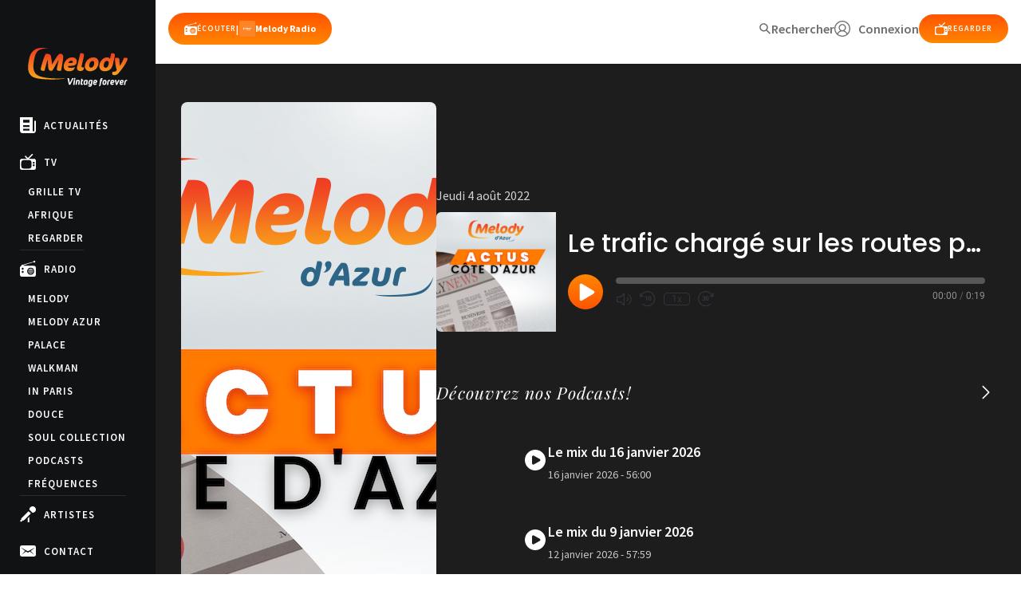

--- FILE ---
content_type: text/html; charset=UTF-8
request_url: https://www.melody.tv/podcast/le-trafic-charge-sur-les-routes-pour-ce-week-end-de-depart-en-vacances/
body_size: 21386
content:
	<!doctype html>
<!--[if lt IE 9]><html class="no-js no-svg ie lt-ie9 lt-ie8 lt-ie7" lang="fr-FR"> <![endif]-->
<!--[if IE 9]><html class="no-js no-svg ie ie9 lt-ie9 lt-ie8" lang="fr-FR"> <![endif]-->
<!--[if gt IE 9]><!-->
<html class="no-js no-svg" lang="fr-FR">
<!--<![endif]-->

<head>
  <meta charset="UTF-8" />
  <title>    Le trafic chargé sur les routes pour ce week-end de départ en vacances - Melody TV
    </title>
  <link rel="stylesheet" href="https://www.melody.tv/wp-content/themes/melody/style.css" type="text/css" media="screen" />
  <meta http-equiv="Content-Type" content="text/html; charset=UTF-8" />
  <meta http-equiv="X-UA-Compatible" content="IE=edge">
  <meta name="viewport" content="width=device-width, initial-scale=1,width=device-width,minimal-ui">
  <link rel="author" href="https://www.melody.tv/wp-content/themes/melody/humans.txt" />
  <link rel="pingback" href="https://www.melody.tv/xmlrpc.php" />
  <link rel="profile" href="http://gmpg.org/xfn/11">
  <meta name="facebook-domain-verification" content="qvi9jshf4qw18kmaklnvzupk189bfp" />
  <meta name="google-site-verification" content="Qqg1TowMUmYqp3nCpar3FxRc122CbCVDo9rUg9Sk1nQ"/>
  <link
    href="https://fonts.googleapis.com/css?family=Playfair+Display:400,400i,700,700i|Source+Sans+Pro:400,400i,600,700,900"
    rel="stylesheet">
  <meta name='robots' content='index, follow, max-image-preview:large, max-snippet:-1, max-video-preview:-1' />
	<style>img:is([sizes="auto" i], [sizes^="auto," i]) { contain-intrinsic-size: 3000px 1500px }</style>
	
	<!-- This site is optimized with the Yoast SEO plugin v24.0 - https://yoast.com/wordpress/plugins/seo/ -->
	<link rel="canonical" href="https://www.melody.tv/podcast/le-trafic-charge-sur-les-routes-pour-ce-week-end-de-depart-en-vacances/" />
	<meta property="og:locale" content="fr_FR" />
	<meta property="og:type" content="article" />
	<meta property="og:title" content="Le trafic chargé sur les routes pour ce week-end de départ en vacances - Melody TV" />
	<meta property="og:url" content="https://www.melody.tv/podcast/le-trafic-charge-sur-les-routes-pour-ce-week-end-de-depart-en-vacances/" />
	<meta property="og:site_name" content="Melody TV" />
	<meta name="twitter:card" content="summary_large_image" />
	<script type="application/ld+json" class="yoast-schema-graph">{"@context":"https://schema.org","@graph":[{"@type":"WebPage","@id":"https://www.melody.tv/podcast/le-trafic-charge-sur-les-routes-pour-ce-week-end-de-depart-en-vacances/","url":"https://www.melody.tv/podcast/le-trafic-charge-sur-les-routes-pour-ce-week-end-de-depart-en-vacances/","name":"Le trafic chargé sur les routes pour ce week-end de départ en vacances - Melody TV","isPartOf":{"@id":"https://www.melody.tv/#website"},"datePublished":"2022-08-04T05:22:00+00:00","dateModified":"2022-08-04T05:22:00+00:00","breadcrumb":{"@id":"https://www.melody.tv/podcast/le-trafic-charge-sur-les-routes-pour-ce-week-end-de-depart-en-vacances/#breadcrumb"},"inLanguage":"fr-FR","potentialAction":{"@type":"ListenAction","target":"https://www.melody.tv/podcast/le-trafic-charge-sur-les-routes-pour-ce-week-end-de-depart-en-vacances/#podcast_player_1701880","object":{"@id":"https://www.melody.tv/podcast/le-trafic-charge-sur-les-routes-pour-ce-week-end-de-depart-en-vacances/#/schema/podcast"}},"mainEntityOfPage":"https://www.melody.tv/podcast/le-trafic-charge-sur-les-routes-pour-ce-week-end-de-depart-en-vacances/#/schema/podcast"},{"@type":"BreadcrumbList","@id":"https://www.melody.tv/podcast/le-trafic-charge-sur-les-routes-pour-ce-week-end-de-depart-en-vacances/#breadcrumb","itemListElement":[{"@type":"ListItem","position":1,"name":"Accueil","item":"https://www.melody.tv/"},{"@type":"ListItem","position":2,"name":"Episode","item":"https://www.melody.tv/podcast/"},{"@type":"ListItem","position":3,"name":"Le trafic chargé sur les routes pour ce week-end de départ en vacances"}]},{"@type":"WebSite","@id":"https://www.melody.tv/#website","url":"https://www.melody.tv/","name":"Melody TV","description":"Star des émissions de variétés des années 60, 70, 80, 90.","publisher":{"@id":"https://www.melody.tv/#organization"},"potentialAction":[{"@type":"SearchAction","target":{"@type":"EntryPoint","urlTemplate":"https://www.melody.tv/?s={search_term_string}"},"query-input":{"@type":"PropertyValueSpecification","valueRequired":true,"valueName":"search_term_string"}}],"inLanguage":"fr-FR"},{"@type":"Organization","@id":"https://www.melody.tv/#organization","name":"Melody TV","url":"https://www.melody.tv/","logo":{"@type":"ImageObject","inLanguage":"fr-FR","@id":"https://www.melody.tv/#/schema/logo/image/","url":"https://www.melody.tv/wp-content/uploads/2021/10/unnamed-1.jpg","contentUrl":"https://www.melody.tv/wp-content/uploads/2021/10/unnamed-1.jpg","width":900,"height":900,"caption":"Melody TV"},"image":{"@id":"https://www.melody.tv/#/schema/logo/image/"}},{"@type":"PodcastEpisode","@id":"https://www.melody.tv/podcast/le-trafic-charge-sur-les-routes-pour-ce-week-end-de-depart-en-vacances/#/schema/podcast","eventAttendanceMode":"https://schema.org/OnlineEventAttendanceMode","location":{"@type":"VirtualLocation","url":"https://www.melody.tv/podcast/le-trafic-charge-sur-les-routes-pour-ce-week-end-de-depart-en-vacances/","@id":"https://www.melody.tv/podcast/le-trafic-charge-sur-les-routes-pour-ce-week-end-de-depart-en-vacances/#webpage"},"url":"https://www.melody.tv/podcast/le-trafic-charge-sur-les-routes-pour-ce-week-end-de-depart-en-vacances/","name":"Le trafic chargé sur les routes pour ce week-end de départ en vacances - Melody TV","datePublished":"2022-08-04","audio":{"contentUrl":"https://www.radioemotion.fr/wp-content/uploads/2023/04/62eb742618fc72.32096619.mp3","contentSize":"401.61k","@type":"AudioObject"},"partOfSeries":[{"@type":"PodcastSeries","name":"Actu Côte d'Azur","url":"https://www.melody.tv/series/actu-cote-dazur/","id":"https://www.melody.tv/series/actu-cote-dazur/#/schema/podcastSeries"}]}]}</script>
	<!-- / Yoast SEO plugin. -->


<link rel='dns-prefetch' href='//www.googletagmanager.com' />
<link rel='dns-prefetch' href='//pagead2.googlesyndication.com' />
<link rel='stylesheet' id='yikes-inc-easy-mailchimp-public-styles-css' href='https://www.melody.tv/wp-content/plugins/yikes-inc-easy-mailchimp-extender/public/css/yikes-inc-easy-mailchimp-extender-public.min.css?ver=6.7.4' type='text/css' media='all' />
<style id='wp-emoji-styles-inline-css' type='text/css'>

	img.wp-smiley, img.emoji {
		display: inline !important;
		border: none !important;
		box-shadow: none !important;
		height: 1em !important;
		width: 1em !important;
		margin: 0 0.07em !important;
		vertical-align: -0.1em !important;
		background: none !important;
		padding: 0 !important;
	}
</style>
<link rel='stylesheet' id='wp-block-library-css' href='https://www.melody.tv/wp-includes/css/dist/block-library/style.min.css?ver=6.7.4' type='text/css' media='all' />
<style id='cb-carousel-style-inline-css' type='text/css'>
.wp-block-cb-carousel .slick-slide{overflow:hidden;padding-left:7.5px;padding-right:7.5px}.wp-block-cb-carousel .slick-dots li button:not(:hover):not(:active),.wp-block-cb-carousel .slick-next:not(:hover):not(:active),.wp-block-cb-carousel .slick-prev:not(:hover):not(:active){background-color:transparent}.wp-block-cb-carousel .slick-next:before,.wp-block-cb-carousel .slick-prev:before{color:#000}.wp-block-cb-carousel.alignfull .slick-next,.wp-block-cb-carousel.alignfull .slick-prev{z-index:1}.wp-block-cb-carousel.alignfull .slick-prev{left:25px}.wp-block-cb-carousel.alignfull .slick-next{right:25px}.wp-block-cb-carousel .wp-block-cover,.wp-block-cb-carousel .wp-block-image{margin-bottom:0}.wp-block-cb-carousel .wp-block-cover.aligncenter,.wp-block-cb-carousel .wp-block-image.aligncenter{margin-left:auto!important;margin-right:auto!important}.is-layout-flex .wp-block-cb-carousel{width:100%}

</style>
<style id='classic-theme-styles-inline-css' type='text/css'>
/*! This file is auto-generated */
.wp-block-button__link{color:#fff;background-color:#32373c;border-radius:9999px;box-shadow:none;text-decoration:none;padding:calc(.667em + 2px) calc(1.333em + 2px);font-size:1.125em}.wp-block-file__button{background:#32373c;color:#fff;text-decoration:none}
</style>
<style id='global-styles-inline-css' type='text/css'>
:root{--wp--preset--aspect-ratio--square: 1;--wp--preset--aspect-ratio--4-3: 4/3;--wp--preset--aspect-ratio--3-4: 3/4;--wp--preset--aspect-ratio--3-2: 3/2;--wp--preset--aspect-ratio--2-3: 2/3;--wp--preset--aspect-ratio--16-9: 16/9;--wp--preset--aspect-ratio--9-16: 9/16;--wp--preset--color--black: #000000;--wp--preset--color--cyan-bluish-gray: #abb8c3;--wp--preset--color--white: #ffffff;--wp--preset--color--pale-pink: #f78da7;--wp--preset--color--vivid-red: #cf2e2e;--wp--preset--color--luminous-vivid-orange: #ff6900;--wp--preset--color--luminous-vivid-amber: #fcb900;--wp--preset--color--light-green-cyan: #7bdcb5;--wp--preset--color--vivid-green-cyan: #00d084;--wp--preset--color--pale-cyan-blue: #8ed1fc;--wp--preset--color--vivid-cyan-blue: #0693e3;--wp--preset--color--vivid-purple: #9b51e0;--wp--preset--gradient--vivid-cyan-blue-to-vivid-purple: linear-gradient(135deg,rgba(6,147,227,1) 0%,rgb(155,81,224) 100%);--wp--preset--gradient--light-green-cyan-to-vivid-green-cyan: linear-gradient(135deg,rgb(122,220,180) 0%,rgb(0,208,130) 100%);--wp--preset--gradient--luminous-vivid-amber-to-luminous-vivid-orange: linear-gradient(135deg,rgba(252,185,0,1) 0%,rgba(255,105,0,1) 100%);--wp--preset--gradient--luminous-vivid-orange-to-vivid-red: linear-gradient(135deg,rgba(255,105,0,1) 0%,rgb(207,46,46) 100%);--wp--preset--gradient--very-light-gray-to-cyan-bluish-gray: linear-gradient(135deg,rgb(238,238,238) 0%,rgb(169,184,195) 100%);--wp--preset--gradient--cool-to-warm-spectrum: linear-gradient(135deg,rgb(74,234,220) 0%,rgb(151,120,209) 20%,rgb(207,42,186) 40%,rgb(238,44,130) 60%,rgb(251,105,98) 80%,rgb(254,248,76) 100%);--wp--preset--gradient--blush-light-purple: linear-gradient(135deg,rgb(255,206,236) 0%,rgb(152,150,240) 100%);--wp--preset--gradient--blush-bordeaux: linear-gradient(135deg,rgb(254,205,165) 0%,rgb(254,45,45) 50%,rgb(107,0,62) 100%);--wp--preset--gradient--luminous-dusk: linear-gradient(135deg,rgb(255,203,112) 0%,rgb(199,81,192) 50%,rgb(65,88,208) 100%);--wp--preset--gradient--pale-ocean: linear-gradient(135deg,rgb(255,245,203) 0%,rgb(182,227,212) 50%,rgb(51,167,181) 100%);--wp--preset--gradient--electric-grass: linear-gradient(135deg,rgb(202,248,128) 0%,rgb(113,206,126) 100%);--wp--preset--gradient--midnight: linear-gradient(135deg,rgb(2,3,129) 0%,rgb(40,116,252) 100%);--wp--preset--font-size--small: 13px;--wp--preset--font-size--medium: 20px;--wp--preset--font-size--large: 36px;--wp--preset--font-size--x-large: 42px;--wp--preset--spacing--20: 0.44rem;--wp--preset--spacing--30: 0.67rem;--wp--preset--spacing--40: 1rem;--wp--preset--spacing--50: 1.5rem;--wp--preset--spacing--60: 2.25rem;--wp--preset--spacing--70: 3.38rem;--wp--preset--spacing--80: 5.06rem;--wp--preset--shadow--natural: 6px 6px 9px rgba(0, 0, 0, 0.2);--wp--preset--shadow--deep: 12px 12px 50px rgba(0, 0, 0, 0.4);--wp--preset--shadow--sharp: 6px 6px 0px rgba(0, 0, 0, 0.2);--wp--preset--shadow--outlined: 6px 6px 0px -3px rgba(255, 255, 255, 1), 6px 6px rgba(0, 0, 0, 1);--wp--preset--shadow--crisp: 6px 6px 0px rgba(0, 0, 0, 1);}:where(.is-layout-flex){gap: 0.5em;}:where(.is-layout-grid){gap: 0.5em;}body .is-layout-flex{display: flex;}.is-layout-flex{flex-wrap: wrap;align-items: center;}.is-layout-flex > :is(*, div){margin: 0;}body .is-layout-grid{display: grid;}.is-layout-grid > :is(*, div){margin: 0;}:where(.wp-block-columns.is-layout-flex){gap: 2em;}:where(.wp-block-columns.is-layout-grid){gap: 2em;}:where(.wp-block-post-template.is-layout-flex){gap: 1.25em;}:where(.wp-block-post-template.is-layout-grid){gap: 1.25em;}.has-black-color{color: var(--wp--preset--color--black) !important;}.has-cyan-bluish-gray-color{color: var(--wp--preset--color--cyan-bluish-gray) !important;}.has-white-color{color: var(--wp--preset--color--white) !important;}.has-pale-pink-color{color: var(--wp--preset--color--pale-pink) !important;}.has-vivid-red-color{color: var(--wp--preset--color--vivid-red) !important;}.has-luminous-vivid-orange-color{color: var(--wp--preset--color--luminous-vivid-orange) !important;}.has-luminous-vivid-amber-color{color: var(--wp--preset--color--luminous-vivid-amber) !important;}.has-light-green-cyan-color{color: var(--wp--preset--color--light-green-cyan) !important;}.has-vivid-green-cyan-color{color: var(--wp--preset--color--vivid-green-cyan) !important;}.has-pale-cyan-blue-color{color: var(--wp--preset--color--pale-cyan-blue) !important;}.has-vivid-cyan-blue-color{color: var(--wp--preset--color--vivid-cyan-blue) !important;}.has-vivid-purple-color{color: var(--wp--preset--color--vivid-purple) !important;}.has-black-background-color{background-color: var(--wp--preset--color--black) !important;}.has-cyan-bluish-gray-background-color{background-color: var(--wp--preset--color--cyan-bluish-gray) !important;}.has-white-background-color{background-color: var(--wp--preset--color--white) !important;}.has-pale-pink-background-color{background-color: var(--wp--preset--color--pale-pink) !important;}.has-vivid-red-background-color{background-color: var(--wp--preset--color--vivid-red) !important;}.has-luminous-vivid-orange-background-color{background-color: var(--wp--preset--color--luminous-vivid-orange) !important;}.has-luminous-vivid-amber-background-color{background-color: var(--wp--preset--color--luminous-vivid-amber) !important;}.has-light-green-cyan-background-color{background-color: var(--wp--preset--color--light-green-cyan) !important;}.has-vivid-green-cyan-background-color{background-color: var(--wp--preset--color--vivid-green-cyan) !important;}.has-pale-cyan-blue-background-color{background-color: var(--wp--preset--color--pale-cyan-blue) !important;}.has-vivid-cyan-blue-background-color{background-color: var(--wp--preset--color--vivid-cyan-blue) !important;}.has-vivid-purple-background-color{background-color: var(--wp--preset--color--vivid-purple) !important;}.has-black-border-color{border-color: var(--wp--preset--color--black) !important;}.has-cyan-bluish-gray-border-color{border-color: var(--wp--preset--color--cyan-bluish-gray) !important;}.has-white-border-color{border-color: var(--wp--preset--color--white) !important;}.has-pale-pink-border-color{border-color: var(--wp--preset--color--pale-pink) !important;}.has-vivid-red-border-color{border-color: var(--wp--preset--color--vivid-red) !important;}.has-luminous-vivid-orange-border-color{border-color: var(--wp--preset--color--luminous-vivid-orange) !important;}.has-luminous-vivid-amber-border-color{border-color: var(--wp--preset--color--luminous-vivid-amber) !important;}.has-light-green-cyan-border-color{border-color: var(--wp--preset--color--light-green-cyan) !important;}.has-vivid-green-cyan-border-color{border-color: var(--wp--preset--color--vivid-green-cyan) !important;}.has-pale-cyan-blue-border-color{border-color: var(--wp--preset--color--pale-cyan-blue) !important;}.has-vivid-cyan-blue-border-color{border-color: var(--wp--preset--color--vivid-cyan-blue) !important;}.has-vivid-purple-border-color{border-color: var(--wp--preset--color--vivid-purple) !important;}.has-vivid-cyan-blue-to-vivid-purple-gradient-background{background: var(--wp--preset--gradient--vivid-cyan-blue-to-vivid-purple) !important;}.has-light-green-cyan-to-vivid-green-cyan-gradient-background{background: var(--wp--preset--gradient--light-green-cyan-to-vivid-green-cyan) !important;}.has-luminous-vivid-amber-to-luminous-vivid-orange-gradient-background{background: var(--wp--preset--gradient--luminous-vivid-amber-to-luminous-vivid-orange) !important;}.has-luminous-vivid-orange-to-vivid-red-gradient-background{background: var(--wp--preset--gradient--luminous-vivid-orange-to-vivid-red) !important;}.has-very-light-gray-to-cyan-bluish-gray-gradient-background{background: var(--wp--preset--gradient--very-light-gray-to-cyan-bluish-gray) !important;}.has-cool-to-warm-spectrum-gradient-background{background: var(--wp--preset--gradient--cool-to-warm-spectrum) !important;}.has-blush-light-purple-gradient-background{background: var(--wp--preset--gradient--blush-light-purple) !important;}.has-blush-bordeaux-gradient-background{background: var(--wp--preset--gradient--blush-bordeaux) !important;}.has-luminous-dusk-gradient-background{background: var(--wp--preset--gradient--luminous-dusk) !important;}.has-pale-ocean-gradient-background{background: var(--wp--preset--gradient--pale-ocean) !important;}.has-electric-grass-gradient-background{background: var(--wp--preset--gradient--electric-grass) !important;}.has-midnight-gradient-background{background: var(--wp--preset--gradient--midnight) !important;}.has-small-font-size{font-size: var(--wp--preset--font-size--small) !important;}.has-medium-font-size{font-size: var(--wp--preset--font-size--medium) !important;}.has-large-font-size{font-size: var(--wp--preset--font-size--large) !important;}.has-x-large-font-size{font-size: var(--wp--preset--font-size--x-large) !important;}
:where(.wp-block-post-template.is-layout-flex){gap: 1.25em;}:where(.wp-block-post-template.is-layout-grid){gap: 1.25em;}
:where(.wp-block-columns.is-layout-flex){gap: 2em;}:where(.wp-block-columns.is-layout-grid){gap: 2em;}
:root :where(.wp-block-pullquote){font-size: 1.5em;line-height: 1.6;}
</style>
<link rel='stylesheet' id='contact-form-7-css' href='https://www.melody.tv/wp-content/plugins/contact-form-7/includes/css/styles.css?ver=6.0.1' type='text/css' media='all' />
<link rel='stylesheet' id='fontawesome-css' href='https://www.melody.tv/wp-content/themes/melody/static/fontawesome/css/all.min.css?ver=1714742240' type='text/css' media='all' />
<link rel='stylesheet' id='global-css' href='https://www.melody.tv/wp-content/themes/melody/assets/dist/index.css?ver=1761931398' type='text/css' media='all' />
<link rel='stylesheet' id='operators-css' href='https://www.melody.tv/wp-content/themes/melody/static/css/operators.css?ver=6.7.4' type='text/css' media='all' />
<script type="text/javascript" src="https://www.melody.tv/wp-includes/js/jquery/jquery.min.js?ver=3.7.1" id="jquery-core-js"></script>
<script type="text/javascript" src="https://www.melody.tv/wp-includes/js/jquery/jquery-migrate.min.js?ver=3.4.1" id="jquery-migrate-js"></script>
<script type="text/javascript" id="yikes-easy-mc-ajax-js-extra">
/* <![CDATA[ */
var yikes_mailchimp_ajax = {"ajax_url":"https:\/\/www.melody.tv\/wp-admin\/admin-ajax.php","page_data":"1701880","interest_group_checkbox_error":"Champ obligatoire.","preloader_url":"https:\/\/www.melody.tv\/wp-content\/plugins\/yikes-inc-easy-mailchimp-extender\/includes\/images\/ripple.svg","loading_dots":"https:\/\/www.melody.tv\/wp-content\/plugins\/yikes-inc-easy-mailchimp-extender\/includes\/images\/bars.svg","ajax_security_nonce":"6cd3e86ecd","feedback_message_placement":"before"};
/* ]]> */
</script>
<script type="text/javascript" src="https://www.melody.tv/wp-content/plugins/yikes-inc-easy-mailchimp-extender/public/js/yikes-mc-ajax-forms.min.js?ver=6.9.0" id="yikes-easy-mc-ajax-js"></script>
<script type="text/javascript" id="form-submission-helpers-js-extra">
/* <![CDATA[ */
var form_submission_helpers = {"ajax_url":"https:\/\/www.melody.tv\/wp-admin\/admin-ajax.php","preloader_url":"https:\/\/www.melody.tv\/wp-admin\/images\/wpspin_light.gif","countries_with_zip":{"US":"US","GB":"GB","CA":"CA","IE":"IE","CN":"CN","IN":"IN","AU":"AU","BR":"BR","MX":"MX","IT":"IT","NZ":"NZ","JP":"JP","FR":"FR","GR":"GR","DE":"DE","NL":"NL","PT":"PT","ES":"ES"},"page_data":"1701880"};
/* ]]> */
</script>
<script type="text/javascript" src="https://www.melody.tv/wp-content/plugins/yikes-inc-easy-mailchimp-extender/public/js/form-submission-helpers.min.js?ver=6.9.0" id="form-submission-helpers-js"></script>
<script type="text/javascript" src="https://www.melody.tv/wp-content/themes/melody/static/js/swiper.js?ver=1729261160" id="swiper-js"></script>
<script type="text/javascript" src="https://www.melody.tv/wp-content/themes/melody/assets/dist/index.js?ver=1730890155" id="global-js"></script>
<script type="text/javascript" src="https://www.melody.tv/wp-content/themes/melody/assets/dist/twig.min.js?ver=1714742239" id="twig-js"></script>
<script type="text/javascript" src="https://www.melody.tv/wp-content/themes/melody/assets/dist/lazy.js?ver=1729518097" id="lazy-js"></script>

<!-- Extrait de code de la balise Google (gtag.js) ajouté par Site Kit -->
<!-- Extrait Google Analytics ajouté par Site Kit -->
<script type="text/javascript" src="https://www.googletagmanager.com/gtag/js?id=GT-KT4HPNT" id="google_gtagjs-js" async></script>
<script type="text/javascript" id="google_gtagjs-js-after">
/* <![CDATA[ */
window.dataLayer = window.dataLayer || [];function gtag(){dataLayer.push(arguments);}
gtag("set","linker",{"domains":["www.melody.tv"]});
gtag("js", new Date());
gtag("set", "developer_id.dZTNiMT", true);
gtag("config", "GT-KT4HPNT");
/* ]]> */
</script>
<link rel="https://api.w.org/" href="https://www.melody.tv/wp-json/" /><link rel="alternate" title="JSON" type="application/json" href="https://www.melody.tv/wp-json/wp/v2/podcast/1701880" /><link rel="EditURI" type="application/rsd+xml" title="RSD" href="https://www.melody.tv/xmlrpc.php?rsd" />
<meta name="generator" content="WordPress 6.7.4" />
<meta name="generator" content="Seriously Simple Podcasting 3.7.0" />
<link rel='shortlink' href='https://www.melody.tv/?p=1701880' />
<link rel="alternate" title="oEmbed (JSON)" type="application/json+oembed" href="https://www.melody.tv/wp-json/oembed/1.0/embed?url=https%3A%2F%2Fwww.melody.tv%2Fpodcast%2Fle-trafic-charge-sur-les-routes-pour-ce-week-end-de-depart-en-vacances%2F" />
<link rel="alternate" title="oEmbed (XML)" type="text/xml+oembed" href="https://www.melody.tv/wp-json/oembed/1.0/embed?url=https%3A%2F%2Fwww.melody.tv%2Fpodcast%2Fle-trafic-charge-sur-les-routes-pour-ce-week-end-de-depart-en-vacances%2F&#038;format=xml" />
<meta name="generator" content="Site Kit by Google 1.170.0" />
<link rel="alternate" type="application/rss+xml" title="Flux RSS du podcast" href="https://www.melody.tv/feed/podcast" />


<!-- Balises Meta Google AdSense ajoutées par Site Kit -->
<meta name="google-adsense-platform-account" content="ca-host-pub-2644536267352236">
<meta name="google-adsense-platform-domain" content="sitekit.withgoogle.com">
<!-- Fin des balises Meta End Google AdSense ajoutées par Site Kit -->

<!-- Extrait Google Tag Manager ajouté par Site Kit -->
<script type="text/javascript">
/* <![CDATA[ */

			( function( w, d, s, l, i ) {
				w[l] = w[l] || [];
				w[l].push( {'gtm.start': new Date().getTime(), event: 'gtm.js'} );
				var f = d.getElementsByTagName( s )[0],
					j = d.createElement( s ), dl = l != 'dataLayer' ? '&l=' + l : '';
				j.async = true;
				j.src = 'https://www.googletagmanager.com/gtm.js?id=' + i + dl;
				f.parentNode.insertBefore( j, f );
			} )( window, document, 'script', 'dataLayer', 'GTM-NK7VSZ3' );
			
/* ]]> */
</script>

<!-- End Google Tag Manager snippet added by Site Kit -->

<!-- Extrait Google AdSense ajouté par Site Kit -->
<script type="text/javascript" async="async" src="https://pagead2.googlesyndication.com/pagead/js/adsbygoogle.js?client=ca-pub-5881600244345538&amp;host=ca-host-pub-2644536267352236" crossorigin="anonymous"></script>

<!-- End Google AdSense snippet added by Site Kit -->
<link rel="icon" href="https://www.melody.tv/wp-content/uploads/2021/11/cropped-favicon.3F4E3665CF15EB4AACDF598D00F0CBB95B1BE133182F0C164ECBD34CF00D9F4C.fr_-32x32.png" sizes="32x32" />
<link rel="icon" href="https://www.melody.tv/wp-content/uploads/2021/11/cropped-favicon.3F4E3665CF15EB4AACDF598D00F0CBB95B1BE133182F0C164ECBD34CF00D9F4C.fr_-192x192.png" sizes="192x192" />
<link rel="apple-touch-icon" href="https://www.melody.tv/wp-content/uploads/2021/11/cropped-favicon.3F4E3665CF15EB4AACDF598D00F0CBB95B1BE133182F0C164ECBD34CF00D9F4C.fr_-180x180.png" />
<meta name="msapplication-TileImage" content="https://www.melody.tv/wp-content/uploads/2021/11/cropped-favicon.3F4E3665CF15EB4AACDF598D00F0CBB95B1BE133182F0C164ECBD34CF00D9F4C.fr_-270x270.png" />
	</head><body class="podcast-template-default single single-podcast postid-1701880" data-now="https://melody.cdn.iftv.io/data/epg/radio/melody/now.json" data-history="https://melody.cdn.iftv.io/data/epg/radio/melody/tracks.json" data-template="base.twig"></body>
<a class="skip-link screen-reader-text" href="#content">Aller au contenu</a>
  <div class="anchor" id="top"></div>
  <header class="md:h-20 header active">

	<div class="!flex-col items-center gap-4 md:gap-4 mx-4 mt-4 mb-4 md:!flex-row inner md:mt-4 md:mb-4">
		<div class=" header-logo !static md:!absolute !mt-0 w-1/3">
			<a href="/" class="w-full"><svg version="1.1" xmlns="http://www.w3.org/2000/svg" xmlns:xlink="http://www.w3.org/1999/xlink" x="0px" y="0px" viewbox="0 0 2983.5 1175.1" style="enable-background:new 0 0 2983.5 1175.1;" xml:space="preserve">
	<path class="logo-melody-melody path-1" d="M931.1,691.9h57.5c8.1-35.2,15.7-71,22.7-107.5c7-36.5,13.3-72,18.9-106.8c5.6-34.7,10.7-67.8,15.1-99.3
													c4.4-31.5,7.9-59.9,10.4-85.2c3.8-37.2-1-65.6-14.4-85.2c-13.5-19.6-37.9-29.4-73.4-29.4h-24.8c-10.8,7.9-23.3,19.5-37.4,34.6
													c-14.1,15.1-28.3,33.8-42.4,56.2l-73.9,117.5c-11.9,18.8-23.9,38.9-35.9,60.3c-12,21.3-22.8,41.4-32.3,60.3
													c-0.2-21.8-1.8-46-4.9-72.5c-3.1-26.5-6.2-50.7-9.2-72.5l-15.3-99.7c-1.6-11.4-4.9-22.2-9.9-32.4c-5-10.2-12.2-19.1-21.5-26.8
													c-9.4-7.7-21-13.8-34.8-18.2c-13.9-4.5-30.5-6.7-49.9-6.7h-46.8c-11.9,26.8-24.4,57.5-37.6,92.2c-13.2,34.7-26.2,71.2-39.1,109.3
													c-12.8,38.2-24.9,77.1-36.2,116.8c-11.3,39.7-21.2,77.9-29.6,114.5c-3,12.9-3.5,24.3-1.5,34.2c2,9.9,5.8,18.2,11.6,24.9
													c5.8,6.7,13,11.9,21.6,15.6c8.6,3.7,18.1,5.6,28.5,5.6h50.4c4.9-21.3,11.1-46.6,18.6-75.9c7.5-29.3,15.5-59.5,24.1-90.8
													c8.6-31.2,17.2-61.7,25.7-91.5c8.5-29.8,16.5-55.5,23.9-77.4c1.3,10.9,2.9,26.5,4.8,46.9c1.9,20.3,3.5,41.2,4.7,62.5l5.1,85.5
													c3.1,52.1,11.5,88.5,25.1,109.4c13.6,20.8,32.1,31.3,55.2,31.3h37.6c6.6-7.9,13.4-17.1,20.5-27.5c7.1-10.4,14.1-21.1,20.9-32
													c6.8-10.9,13.2-21.4,19.3-31.6c6.1-10.2,11.3-19.2,15.5-27.2l117.2-215.7c-2.5,18.8-5.8,40.5-10.1,65.1
													c-4.2,24.6-8.6,48.8-12.9,72.9c-4.4,24.1-8.7,46.5-13.1,67.3c-4.3,20.8-7.8,37-10.4,48.3c-6.2,26.8-3.3,46.9,8.8,60.3
													C889.6,685.2,907.5,691.9,931.1,691.9z M1341.7,428.5c-1,4.2-2.8,8-5.3,11.4c-2.6,3.3-6.8,6.1-12.6,8.5c-5.8,2.4-13.5,4.1-23.1,5.3
													c-9.6,1.2-22.2,1.8-37.6,1.8h-50.6c6.2-18.9,16-35,29.6-48.2c13.5-13.2,31.7-19.9,54.5-19.9c19.1,0,32,4.4,38.7,13.1
													C1341.8,409.3,1344,418.6,1341.7,428.5z M1458.4,444c5.7-24.8,6.3-47.2,1.8-67c-4.5-19.8-13.1-36.4-25.7-49.8
													c-12.6-13.4-28.7-23.6-48.2-30.8c-19.5-7.2-41.6-10.8-66.2-10.8c-29.2,0-56.9,5.7-83.2,17.2c-26.3,11.5-50.2,27-71.5,46.6
													c-21.4,19.6-39.8,42.5-55.2,68.8c-15.4,26.3-26.6,54.4-33.5,84.5c-6.3,27.2-8,53-5.2,77.4c2.8,24.4,10.4,45.6,22.9,63.8
													c12.4,18.2,29.8,32.6,52.2,43.3c22.3,10.8,49.7,16.1,82,16.1c26.9,0,50.1-2.6,69.8-7.9c19.7-5.3,36.3-12.3,50-21.1
													c13.7-8.8,24.4-19,32.3-30.4c7.9-11.5,13.3-23.4,16.1-35.8l7.3-31.5h-4.8c-12.2,7.6-28.6,13.7-49,18.3c-20.4,4.5-45.6,6.8-75.7,6.8
													c-54.2,0-80.5-19.3-78.8-58h56c31.9,0,59.7-1.4,83.3-4.3c23.6-2.9,43.9-8.1,60.7-15.8c16.8-7.6,30.3-17.9,40.6-30.8
													C1446.4,479.8,1453.8,463.6,1458.4,444z M1669.9,634.5l10.9-47.3h-28.7c-18.2,0-31.1-3.2-38.8-9.7c-7.6-6.5-9.4-18.5-5.3-36.2
													l65.9-285.8c7.7-33.4,6.4-57.4-3.9-72c-10.3-14.6-29.8-21.9-58.5-21.9h-45.8l-92.2,399.7c-5.4,23.4-6.6,43.6-3.7,60.5
													c2.9,17,9,31,18.3,42.3c9.3,11.2,21,19.6,35.2,25.1c14.2,5.5,30,8.2,47.3,8.2c10,0,20.4-1.1,31.1-3.2c10.7-2.1,20.6-5.6,29.7-10.4
													c9.1-4.8,17-11.2,23.9-19.3C1662.3,656.5,1667.1,646.5,1669.9,634.5z M1979,503.1c-6.3,27.1-17.6,49.5-33.9,67.1
													c-16.4,17.6-34.8,26.4-55.3,26.4c-23.2,0-39.5-8.6-48.7-25.7c-9.3-17.1-9.5-44.7-0.7-82.8c3.1-13.3,7.7-25.7,14-37.1
													c6.3-11.4,13.5-21.2,21.8-29.3c8.2-8.1,16.9-14.5,26-19.3c9.1-4.8,18.1-7.1,27.3-7.1c22.8,0,38.8,9.1,48.1,27.1
													C1986.7,440.5,1987.2,467.4,1979,503.1z M1708.3,503.5c-6.7,29.1-7.8,55.9-3.1,80.2c4.6,24.4,13.7,45.4,27.1,63
													c13.5,17.7,30.9,31.4,52.3,41.2c21.4,9.8,45.6,14.7,72.5,14.7c32.3,0,62.3-5,89.9-15c27.6-10,52.3-24.2,74.1-42.6
													c21.8-18.4,40.2-40.6,55.3-66.6c15.1-26,26.4-55.3,33.9-87.8c7-30.5,8.1-58.3,3.1-83.1c-5-24.8-14.4-46.2-28.3-64.1
													c-13.9-17.9-31.4-31.8-52.6-41.6c-21.2-9.8-44.6-14.7-70.1-14.7c-29.6,0-58.1,5.1-85.5,15.4c-27.4,10.3-52.3,24.8-74.7,43.7
													c-22.4,18.9-41.7,41.7-58.1,68.4C1727.8,441.4,1715.8,471,1708.3,503.5z M2412.5,504.2c-7.2,31.1-17.7,54.6-31.7,70.6
													c-13.9,16-31.2,24-51.7,24c-23.7,0-41.2-8.5-52.6-25.4c-11.3-16.9-12.6-44.8-3.6-83.4c3.4-14.8,8.2-28.3,14.5-40.5
													c6.2-12.2,13.3-22.6,21.2-31.2c7.9-8.6,16.2-15.2,25-19.7c8.8-4.5,17.5-6.8,26.2-6.8c11.4,0,21.6,1.7,30.6,5
													c9,3.3,16,9.3,20.8,17.9c4.9,8.6,7.5,20.2,8,34.7C2419.9,464,2417.6,482.2,2412.5,504.2z M2546,485.6l52.7-228.5
													c7.7-33.4,6.5-57.7-3.7-72.7c-10.2-15-28.3-22.6-54.2-22.6h-46.5l-41,177.7c-3.3-15.3-12.2-27.9-26.8-38c-14.5-10-33.9-15-58-15
													c-25,0-49.6,5-73.5,15c-23.9,10-46,24.4-66.3,43c-20.2,18.6-38,41.2-53.2,67.7c-15.2,26.5-26.6,56.2-34.2,89.2
													c-6.2,26.7-7.1,52.3-2.6,76.6c4.4,24.3,13.2,45.8,26.5,64.5c13.2,18.6,30.5,33.4,51.9,44.4c21.4,11,46,16.5,73.7,16.5
													c37.3,0,70.1-4.7,98.2-14c28.1-9.3,52.5-23.2,73.1-41.6c20.6-18.4,37.7-41.1,51.2-68.1C2526.8,552.8,2537.7,521.4,2546,485.6z
													 M2980.1,348c3.6-15.8,2-28-4.8-36.9c-6.8-8.8-19.8-13.2-39-13.2h-62.2c-6.7,19.1-14.7,39.6-24.1,61.6c-9.4,22-19.6,44-30.6,65.9
													c-11,22-22.3,42.9-33.9,62.7c-11.6,19.8-22.6,37.1-32.8,51.9c-2.3-11.9-4.4-25.4-6.4-40.5c-2-15-3.7-30.8-5.2-47.3
													c-1.4-16.5-2.6-33.1-3.5-49.8c-0.9-16.7-1.2-33-0.7-48.7c0.1-8.6-1.4-16.4-4.5-23.3c-3.2-6.9-7.7-12.8-13.4-17.6
													c-5.7-4.8-12.2-8.5-19.3-11.1c-7.2-2.6-14.8-3.9-23-3.9h-67.6c-2.4,26.3-2.6,56.3-0.7,90.3c2,33.9,5.5,67.9,10.6,102.1
													c5.1,34.1,11.3,66.9,18.7,98.1c7.3,31.3,15.4,57.4,24.3,78.4c-10.6,16.2-21.3,28.2-32.2,35.8c-10.9,7.6-25.1,12.2-42.8,13.6
													l-57,4.3l-7.6,32.9c-5.2,22.4-1.6,39.4,10.8,50.9c12.4,11.5,29.1,17.2,50,17.2c19.6,0,37.2-2.3,52.8-6.8
													c15.6-4.5,32.6-14.7,51.1-30.4c18.4-15.8,40.1-39.2,65-70.2c24.9-31,56.7-73.1,95.4-126.1c15.3-21,30.4-43.3,45.2-67
													c14.8-23.6,28.3-46.6,40.4-68.8c12.2-22.2,22.5-42.5,30.8-60.9C2972.3,373,2977.6,358.5,2980.1,348z"></path>
	<path class="logo-melody-melody path-2" d="M618,10.4C353.1-13.2,270.2,7.9,189.4,67.1c-127,93-148.1,226.7-170.3,359.3c-30.5,182-22.6,324,83.4,417.4
													c79,69.6,248.4,99.8,541.8,106.8c196.8,4.7,379.4-4.7,506.1-38.1c-81.6,6.5-173.9,12.6-288.8,10.1
													c-299.2-6.6-499.1-39.7-601.4-118.4c-89.9-69.2-118.1-211-83.8-397.8C200.8,274,227.2,108,360.3,55.8C406,37.9,444.4,13.5,618,10.4
													z"></path>
	<path class="logo-melody-vintage" d="M1268.7,1022.6l-13.6,41.7h-3.1l-2.3-41.7l-22.4-112h-44.5l44.5,201.5h40.3l100.7-201.5h-44.5L1268.7,1022.6z
													 M1374,964.5l-20.5,147.7h39.5l20.5-147.7H1374z M1374.8,928.9c-1.7,13.4,6.8,23.9,19.9,23.9c14.2,0,25.6-10.5,27.3-23.9
													c2-13.4-6.3-23.6-20.5-23.6C1388.5,905.3,1376.8,915.6,1374.8,928.9z M1423.3,1112.1h39.5l15.4-110c5.1-2.6,11.4-4,17.1-4
													c11.4,0,21.3,6.3,19.3,19.6l-13.1,94.3h39.2l13.6-96.6c5.4-38.9-23.3-54.1-56.6-54.1c-17.9,0-37.8,4.9-55.2,12.9L1423.3,1112.1z
													 M1642.6,1082.3c-19.6,3.7-30.1-4.6-27.5-21.6l8.2-60.7h26.7l4.8-35.6h-26.7l2-35.4h-35.8l-18.4,132c-5.1,36,10.8,54,37.7,54
													c7.4,0,15.6-1.4,24.7-4.2L1642.6,1082.3z M1740.4,1073.7c-5.1,3.2-12.2,5.5-20.8,5.5c-10.2,0-19.3-6.3-17.9-17.2l6.5-47.1
													c2.6-19,30.4-22.7,42.4-14.9L1740.4,1073.7z M1742.5,1112.1h32.4l18.5-136.1c-15.4-8.3-36.1-14.5-54.1-14.5
													c-32.2,0-64.3,13.7-70,53.5l-6.8,48.5c-4.9,33.5,19,51.6,45.1,51.6c10.5,0,22.8-5.4,30.7-14.9L1742.5,1112.1z M1882.4,1079.6
													c-4.6,2.3-10.5,3.7-16.2,3.7c-13.1,0-23-5.2-21-18.7l8-54.6c1.7-12.6,13.4-18.7,27-18.7c6,0,10.2,0.9,14.5,2.9L1882.4,1079.6z
													 M1937.3,974c-14.2-7.6-34.1-12.7-54-12.4c-31.8,0-62.8,12.9-68.2,49.3l-8.2,56.3c-4.5,31.7,19,47.9,47.2,47.9
													c7.7,0,15.4-1.4,23.3-3.7c-2.8,18.6-15.3,24.8-30.1,24.8c-10.2,0-21-3.6-26.7-10l-23,20.6c11.4,15.7,31.3,23.8,51.7,23.8
													c31.9,0,61.1-13.5,68.5-60.7L1937.3,974z M1996,1015.5c1.4-10.6,12.8-18.1,23-18.1c9.7,0,19.6,4.9,18.2,17.2
													c-1.1,10.1-12.8,15.8-23,15.8c-6.5,0-13.9-1.1-19.9-3.2L1996,1015.5z M2039.3,1068.2c-6.6,7.9-18.2,12.3-28.7,12.3
													c-12.2,0-22.8-6.1-21.1-18.4l1.1-7.2c28.7,11.6,78.2,1.4,83.9-40c5.1-35-20.7-53.3-50.6-53.3c-29.9,0-61.4,18.3-66.6,54.2
													l-6.5,46.3c-4.8,35.2,22.5,53.1,51.5,53.1c19.3,0,41.5-8.3,59.4-30.4L2039.3,1068.2z M2141.7,1159.5c22.6-12.8,34.2-29,37.1-48.1
													l14.7-103.8h26l4.8-35.3h-26l0.8-6.7c1.4-10.1,11-20,30-17.1l5.7-38.8c-40.2-5.1-69.1,16.1-74.7,55.9l-20.4,145.9
													c-0.8,5.1-1.4,14.5-13.6,23L2141.7,1159.5z M2297.2,998.1c9.1,0,18.8,5.1,17.3,14.6l-6.8,50.4c-1.4,9.5-12.5,16-21.6,16
													c-9.4,0-18.8-6.6-17.3-16l6.8-50.4C2277,1003.3,2287.8,998.1,2297.2,998.1z M2229.5,1062.9c-5.1,35.5,22.3,51.9,51.5,52.1
													c29.6-0.3,61.2-16.6,66.3-52.1l6.8-48.4c4.8-35.2-22.2-52.7-51.5-53c-29.6,0.3-61.5,17.8-66.3,53L2229.5,1062.9z M2442.5,961.7
													c-31.8,0-59.5,17.7-64.1,52.6l-13.6,97.9h39.4l13.3-96.4c2.8-20.9,25.5-22.3,41.4-17.7l4.5-32.4
													C2457.2,962.8,2448.1,961.7,2442.5,961.7z M2510.2,1015.5c1.4-10.6,12.8-18.1,23-18.1c9.7,0,19.6,4.9,18.2,17.2
													c-1.1,10.1-12.8,15.8-23,15.8c-6.5,0-13.9-1.1-19.9-3.2L2510.2,1015.5z M2553.4,1068.2c-6.5,7.9-18.2,12.3-28.7,12.3
													c-12.2,0-22.8-6.1-21.1-18.4l1.1-7.2c28.7,11.6,78.2,1.4,83.9-40c5.1-35-20.8-53.3-50.6-53.3c-29.9,0-61.4,18.3-66.6,54.2
													l-6.5,46.3c-4.8,35.2,22.5,53.1,51.5,53.1c19.3,0,41.5-8.3,59.4-30.4L2553.4,1068.2z M2670,1038.3l-11.1,39h-0.6l-1.7-38.5
													l-12-74.2h-42.2l31.9,147.6h37.3l73.2-147.6h-42.4L2670,1038.3z M2787.7,1015.5c1.4-10.6,12.8-18.1,23-18.1
													c9.7,0,19.6,4.9,18.2,17.2c-1.1,10.1-12.8,15.8-23,15.8c-6.5,0-13.9-1.1-19.9-3.2L2787.7,1015.5z M2830.9,1068.2
													c-6.5,7.9-18.2,12.3-28.7,12.3c-12.2,0-22.8-6.1-21-18.4l1.1-7.2c28.7,11.6,78.2,1.4,83.9-40c5.1-35-20.8-53.3-50.6-53.3
													c-29.9,0-61.4,18.3-66.6,54.2l-6.5,46.3c-4.8,35.2,22.5,53.1,51.5,53.1c19.3,0,41.5-8.3,59.4-30.4L2830.9,1068.2z M2951.6,961.7
													c-31.8,0-59.6,17.7-64.1,52.6l-13.6,97.9h39.4l13.3-96.4c2.8-20.9,25.5-22.3,41.4-17.7l4.5-32.4
													C2966.4,962.8,2957.3,961.7,2951.6,961.7z"></path>
</svg>
</a>
		</div>
		<div class="flex items-center w-full gap-4 md:justify-between">
      <div class="group">
	<div class="flex gap-2">
		<div class="flex flex-col justify-between gap-1">
			<a target="_blank" href="https://player.melody.tv/melody-radio" class="btn-cta !mt-0 text-center text-md">
				<div class="flex items-center gap-3 text-white">
					<div class="z-50 w-4 h-4">
						<svg viewBox="0 0 1000 1000"
  xmlns="http://www.w3.org/2000/svg">
  <path fill="currentColor" d="M903.846 0.0400995C873.308 0.0400995 848.539 25.824 848.539 57.663L179.115 250.662C171.423 247.614 162.577 245.649 153.885 245.649C144.726 245.639 135.655 247.51 127.191 251.157C118.727 254.804 111.035 260.154 104.555 266.903C98.0753 273.651 92.9349 281.664 89.4278 290.485C85.9206 299.306 84.1154 308.761 84.1154 318.309C84.1154 319.953 84.0385 321.678 84.1154 323.322C35.8846 337.718 0 383.671 0 438.608V879.702C0 946.106 51.6923 1000 115.385 1000H884.615C948.308 1000 1000 946.106 1000 879.702V438.608C1000 372.203 948.308 318.309 884.615 318.309H223.538C223.538 307.202 220.615 296.415 216.346 286.992L856.962 86.4945C866.577 103.657 883.423 115.326 903.846 115.326C918.515 115.326 932.582 109.251 942.955 98.4369C953.327 87.623 959.154 72.9562 959.154 57.663C959.154 42.3698 953.327 27.703 942.955 16.8891C932.582 6.07519 918.515 0 903.846 0V0.0400995ZM673.077 431.109C731.067 431.194 786.658 455.246 827.667 497.993C868.675 540.741 891.755 598.696 891.846 659.155C891.765 719.621 868.69 777.586 827.68 820.342C786.671 863.098 731.073 887.155 673.077 887.24C615.084 887.145 559.492 863.084 518.485 820.33C477.477 777.576 454.399 719.617 454.308 659.155C454.399 598.692 477.477 540.733 518.485 497.979C559.492 455.225 615.084 431.205 673.077 431.109ZM173.077 434.838C206.808 434.838 234.385 463.59 234.385 498.757C234.385 533.924 206.808 562.675 173.077 562.675C156.826 562.644 141.25 555.899 129.76 543.919C118.269 531.939 111.8 515.699 111.769 498.757C111.769 463.59 139.308 434.838 173.077 434.838ZM673.077 486.206C637.038 486.206 604.115 498.476 576.923 518.807H769.231C741.274 497.65 707.622 486.241 673.077 486.206ZM538.462 558.906C529.988 571.275 523.12 584.759 518.038 599.006H828.115C823.002 584.773 816.137 571.294 807.692 558.906H538.462ZM173.077 635.336C206.808 635.336 234.385 664.087 234.385 699.254C234.385 734.421 206.808 763.173 173.077 763.173C156.826 763.141 141.25 756.396 129.76 744.416C118.269 732.436 111.8 716.197 111.769 699.254C111.769 664.087 139.308 635.336 173.077 635.336ZM509.615 639.105C508.846 645.761 507.192 652.258 507.192 659.155C507.192 666.052 508.846 672.548 509.615 679.204H836.538C837.308 672.548 838.962 666.052 838.962 659.155C838.962 652.258 837.269 645.761 836.538 639.105H509.615ZM518.038 719.304C523.192 733.659 530.038 747.093 538.462 759.403H807.692C816.115 747.093 823 733.659 828.115 719.304H518.077H518.038ZM576.923 799.503C604.884 820.652 638.533 832.06 673.077 832.104C709.154 832.104 742.038 819.833 769.231 799.503H576.923Z"/>
</svg>
					</div>
					<span class="!text-2xs">
						Écouter
					</span>
					<span class="hidden md:block">|</span>

					<div class="hidden md:block relative overflow-hidden rounded-sm h-[20px] shrink-0 aspect-square">
						<img loading="lazy" class="relative object-cover h-full" src="/wp-content/themes/melody/assets/images/radio/melody-radio/fallback.jpg" onerror="this.onerror=null;this.src='/wp-content/themes/melody/assets/images/radio/melody-radio/fallback.jpg'"/>

					</div>
					<div class="hidden md:block max-w-[100px] sm:max-w-[140px] xl:max-w-[220px] overflow-hidden text-xs font-bold whitespace-nowrap text-ellipsis z-20">Melody Radio</div>
				</div>
			</a>
		</div>
	</div>
</div>
			<div class="flex items-center justify-between w-full gap-4 md:flex-row-reverse md:w-auto">
				<a target="_blank" href="/sabonner" class="btn-cta !mt-0 text-center text-md">
					<div class="flex items-center gap-3 text-white">
						<div class="z-50 w-4 h-4">
							<svg viewBox="0 0 1000 1000"
  xmlns="http://www.w3.org/2000/svg">
  <path fill="currentColor" d="M764.423 0.514914C755.808 1.44063 747.757 5.24694 741.577 11.317L500 252.808L373.808 126.604C370.171 122.972 365.854 120.091 361.104 118.126C356.353 116.161 351.262 115.151 346.121 115.153C340.98 115.155 335.889 116.168 331.14 118.136C326.391 120.105 322.076 122.988 318.442 126.623C311.103 133.964 306.982 143.918 306.985 154.295C306.987 159.434 308.002 164.522 309.971 169.268C311.94 174.015 314.825 178.328 318.462 181.96L444.692 308.049H115.385C84.7827 308.049 55.4342 320.199 33.7954 341.827C12.1566 363.454 0 392.788 0 423.374L0 884.675C0 915.261 12.1566 944.594 33.7954 966.222C55.4342 987.85 84.7827 1000 115.385 1000H884.615C915.217 1000 944.566 987.85 966.205 966.222C987.844 944.594 1000 915.261 1000 884.675V423.374C1000 392.788 987.844 363.454 966.205 341.827C944.566 320.199 915.217 308.049 884.615 308.049H555.269L796.885 66.5963C802.937 60.9721 807.017 53.549 808.518 45.4265C810.02 37.304 808.864 28.914 805.222 21.4995C801.579 14.0849 795.644 8.04016 788.296 4.26055C780.948 0.480947 772.577 -0.832449 764.423 0.514914ZM403.846 384.932C690.192 384.932 730.769 385.74 730.769 654.024C730.769 922.348 687.385 923.117 403.846 923.117C119 923.117 76.9231 920.272 76.9231 654.024C76.9231 387.854 119 384.932 403.846 384.932ZM865.385 497.874C898.692 497.874 925.5 524.63 925.5 557.92C925.515 565.815 923.971 573.635 920.955 580.931C917.939 588.228 913.512 594.858 907.927 600.44C902.341 606.022 895.708 610.448 888.408 613.462C881.107 616.476 873.283 618.02 865.385 618.005C857.484 618.025 849.658 616.484 842.355 613.472C835.053 610.46 828.418 606.035 822.831 600.451C817.245 594.868 812.818 588.236 809.804 580.937C806.79 573.638 805.249 565.816 805.269 557.92C805.254 550.025 806.799 542.205 809.814 534.909C812.83 527.612 817.258 520.982 822.843 515.4C828.428 509.818 835.061 505.392 842.361 502.378C849.662 499.364 857.486 497.859 865.385 497.874ZM865.385 651.641C898.692 651.641 925.5 678.396 925.5 711.687C925.515 719.582 923.971 727.402 920.955 734.698C917.939 741.995 913.512 748.625 907.927 754.207C902.341 759.789 895.708 764.215 888.408 767.229C881.107 770.243 873.283 771.787 865.385 771.771C857.484 771.792 849.658 770.251 842.355 767.239C835.053 764.227 828.418 759.802 822.831 754.218C817.245 748.635 812.818 742.003 809.804 734.704C806.79 727.405 805.249 719.583 805.269 711.687C805.254 703.792 806.799 695.972 809.814 688.676C812.83 681.379 817.258 674.749 822.843 669.167C828.428 663.585 835.061 659.159 842.361 656.145C849.662 653.131 857.486 651.626 865.385 651.641Z"/>
</svg>

						</div>
						<span class="!text-2xs">
							Regarder
						</span>
					</div>
				</a>

				<div class="flex items-center gap-4">
					<div class="gap-4 header-user">
						<div class="header-user-name user-title">
							<a href="/?s" class="flex gap-3 open-overlayer-login">
								<div class="w-4 h-4"><svg version="1.1" id="Calque_1" xmlns="http://www.w3.org/2000/svg" xmlns:xlink="http://www.w3.org/1999/xlink" x="0px" y="0px"
	 viewBox="0 0 20.7 19.7" style="enable-background:new 0 0 20.7 19.7;" xml:space="preserve">
<style type="text/css">
	.st0{fill:none;stroke:currentColor;stroke-width:2;stroke-linecap:square;stroke-linejoin:round;stroke-miterlimit:10;}
	.st1{fill:none;stroke:currentColor;stroke-width:2;stroke-linecap:square;stroke-miterlimit:10;}
</style>
<line id="Ligne_2" class="st0" x1="12.6" y1="12.5" x2="18" y2="18"/>
<ellipse id="Ellipse_1" transform="matrix(0.259 -0.9659 0.9659 0.259 -1.8291 14.2756)" class="st1" cx="8.4" cy="8.3" rx="5.8" ry="5.9"/>
</svg>
</div>
								<p class="name">
									<span class="text">Rechercher</span>
								</p>
							</a>
						</div>
						<div class="header-user-name">
							<a href="https://my.melody.tv/login" class="open-overlayer-login">
								<svg version="1.1" id="Layer_1" xmlns="http://www.w3.org/2000/svg" xmlns:xlink="http://www.w3.org/1999/xlink" x="0px" y="0px" viewBox="0 0 512 512" style="enable-background:new 0 0 512 512;" xml:space="preserve" class="icon">
  <style type="text/css">
              .path-user {
                fill: #FFFFFF;
              }
            </style>
  <g>
    <g>
      <path class="path-user" d="M256,0C114.8,0,0,114.8,0,256c0,141.1,114.9,256,256,256c141.4,0,256-115.1,256-256C512,114.8,397.2,0,256,0z
                                               M256,478.6c-52.1,0-100.1-18-138.1-48.1c23.5-54.9,77.7-91,138.1-91c60.5,0,114.6,36.1,138.1,91
                                              C356.1,460.6,308.1,478.6,256,478.6z M172.5,222.6c0-46,37.4-83.5,83.5-83.5s83.5,37.4,83.5,83.5S302,306.1,256,306.1
                                              S172.5,268.6,172.5,222.6z M419.8,406.6c-20.6-40.7-55.5-71.8-97.2-88c30.3-21.1,50.2-56.3,50.2-96c0-64.4-52.4-116.9-116.9-116.9
                                              s-116.9,52.4-116.9,116.9c0,39.7,19.9,74.8,50.3,96c-41.7,16.2-76.5,47.3-97.2,88C55.7,366.9,33.4,314,33.4,256
                                              c0-122.7,99.9-222.6,222.6-222.6S478.6,133.3,478.6,256C478.6,314,456.3,366.9,419.8,406.6z"></path>
    </g>
  </g>
</svg>
								<p class="name">
									<span class="text">Connexion</span>
								</p>
							</a>
						</div>
					</div>
				</div>
				<div class="burger-menu">
					<div class="burger"></div>
				</div>
			</div>

		</div>
	</div>
</header>
<div class="w-full sm:flex">
  <aside class="fixed menu-aside sm:sticky shrink-0">
        <div class="w-full inner">
	<a href="/" class="px-5 menu-aside-logo"><svg version="1.1" xmlns="http://www.w3.org/2000/svg" xmlns:xlink="http://www.w3.org/1999/xlink" x="0px" y="0px" viewbox="0 0 2983.5 1175.1" style="enable-background:new 0 0 2983.5 1175.1;" xml:space="preserve">
	<path class="logo-melody-melody path-1" d="M931.1,691.9h57.5c8.1-35.2,15.7-71,22.7-107.5c7-36.5,13.3-72,18.9-106.8c5.6-34.7,10.7-67.8,15.1-99.3
													c4.4-31.5,7.9-59.9,10.4-85.2c3.8-37.2-1-65.6-14.4-85.2c-13.5-19.6-37.9-29.4-73.4-29.4h-24.8c-10.8,7.9-23.3,19.5-37.4,34.6
													c-14.1,15.1-28.3,33.8-42.4,56.2l-73.9,117.5c-11.9,18.8-23.9,38.9-35.9,60.3c-12,21.3-22.8,41.4-32.3,60.3
													c-0.2-21.8-1.8-46-4.9-72.5c-3.1-26.5-6.2-50.7-9.2-72.5l-15.3-99.7c-1.6-11.4-4.9-22.2-9.9-32.4c-5-10.2-12.2-19.1-21.5-26.8
													c-9.4-7.7-21-13.8-34.8-18.2c-13.9-4.5-30.5-6.7-49.9-6.7h-46.8c-11.9,26.8-24.4,57.5-37.6,92.2c-13.2,34.7-26.2,71.2-39.1,109.3
													c-12.8,38.2-24.9,77.1-36.2,116.8c-11.3,39.7-21.2,77.9-29.6,114.5c-3,12.9-3.5,24.3-1.5,34.2c2,9.9,5.8,18.2,11.6,24.9
													c5.8,6.7,13,11.9,21.6,15.6c8.6,3.7,18.1,5.6,28.5,5.6h50.4c4.9-21.3,11.1-46.6,18.6-75.9c7.5-29.3,15.5-59.5,24.1-90.8
													c8.6-31.2,17.2-61.7,25.7-91.5c8.5-29.8,16.5-55.5,23.9-77.4c1.3,10.9,2.9,26.5,4.8,46.9c1.9,20.3,3.5,41.2,4.7,62.5l5.1,85.5
													c3.1,52.1,11.5,88.5,25.1,109.4c13.6,20.8,32.1,31.3,55.2,31.3h37.6c6.6-7.9,13.4-17.1,20.5-27.5c7.1-10.4,14.1-21.1,20.9-32
													c6.8-10.9,13.2-21.4,19.3-31.6c6.1-10.2,11.3-19.2,15.5-27.2l117.2-215.7c-2.5,18.8-5.8,40.5-10.1,65.1
													c-4.2,24.6-8.6,48.8-12.9,72.9c-4.4,24.1-8.7,46.5-13.1,67.3c-4.3,20.8-7.8,37-10.4,48.3c-6.2,26.8-3.3,46.9,8.8,60.3
													C889.6,685.2,907.5,691.9,931.1,691.9z M1341.7,428.5c-1,4.2-2.8,8-5.3,11.4c-2.6,3.3-6.8,6.1-12.6,8.5c-5.8,2.4-13.5,4.1-23.1,5.3
													c-9.6,1.2-22.2,1.8-37.6,1.8h-50.6c6.2-18.9,16-35,29.6-48.2c13.5-13.2,31.7-19.9,54.5-19.9c19.1,0,32,4.4,38.7,13.1
													C1341.8,409.3,1344,418.6,1341.7,428.5z M1458.4,444c5.7-24.8,6.3-47.2,1.8-67c-4.5-19.8-13.1-36.4-25.7-49.8
													c-12.6-13.4-28.7-23.6-48.2-30.8c-19.5-7.2-41.6-10.8-66.2-10.8c-29.2,0-56.9,5.7-83.2,17.2c-26.3,11.5-50.2,27-71.5,46.6
													c-21.4,19.6-39.8,42.5-55.2,68.8c-15.4,26.3-26.6,54.4-33.5,84.5c-6.3,27.2-8,53-5.2,77.4c2.8,24.4,10.4,45.6,22.9,63.8
													c12.4,18.2,29.8,32.6,52.2,43.3c22.3,10.8,49.7,16.1,82,16.1c26.9,0,50.1-2.6,69.8-7.9c19.7-5.3,36.3-12.3,50-21.1
													c13.7-8.8,24.4-19,32.3-30.4c7.9-11.5,13.3-23.4,16.1-35.8l7.3-31.5h-4.8c-12.2,7.6-28.6,13.7-49,18.3c-20.4,4.5-45.6,6.8-75.7,6.8
													c-54.2,0-80.5-19.3-78.8-58h56c31.9,0,59.7-1.4,83.3-4.3c23.6-2.9,43.9-8.1,60.7-15.8c16.8-7.6,30.3-17.9,40.6-30.8
													C1446.4,479.8,1453.8,463.6,1458.4,444z M1669.9,634.5l10.9-47.3h-28.7c-18.2,0-31.1-3.2-38.8-9.7c-7.6-6.5-9.4-18.5-5.3-36.2
													l65.9-285.8c7.7-33.4,6.4-57.4-3.9-72c-10.3-14.6-29.8-21.9-58.5-21.9h-45.8l-92.2,399.7c-5.4,23.4-6.6,43.6-3.7,60.5
													c2.9,17,9,31,18.3,42.3c9.3,11.2,21,19.6,35.2,25.1c14.2,5.5,30,8.2,47.3,8.2c10,0,20.4-1.1,31.1-3.2c10.7-2.1,20.6-5.6,29.7-10.4
													c9.1-4.8,17-11.2,23.9-19.3C1662.3,656.5,1667.1,646.5,1669.9,634.5z M1979,503.1c-6.3,27.1-17.6,49.5-33.9,67.1
													c-16.4,17.6-34.8,26.4-55.3,26.4c-23.2,0-39.5-8.6-48.7-25.7c-9.3-17.1-9.5-44.7-0.7-82.8c3.1-13.3,7.7-25.7,14-37.1
													c6.3-11.4,13.5-21.2,21.8-29.3c8.2-8.1,16.9-14.5,26-19.3c9.1-4.8,18.1-7.1,27.3-7.1c22.8,0,38.8,9.1,48.1,27.1
													C1986.7,440.5,1987.2,467.4,1979,503.1z M1708.3,503.5c-6.7,29.1-7.8,55.9-3.1,80.2c4.6,24.4,13.7,45.4,27.1,63
													c13.5,17.7,30.9,31.4,52.3,41.2c21.4,9.8,45.6,14.7,72.5,14.7c32.3,0,62.3-5,89.9-15c27.6-10,52.3-24.2,74.1-42.6
													c21.8-18.4,40.2-40.6,55.3-66.6c15.1-26,26.4-55.3,33.9-87.8c7-30.5,8.1-58.3,3.1-83.1c-5-24.8-14.4-46.2-28.3-64.1
													c-13.9-17.9-31.4-31.8-52.6-41.6c-21.2-9.8-44.6-14.7-70.1-14.7c-29.6,0-58.1,5.1-85.5,15.4c-27.4,10.3-52.3,24.8-74.7,43.7
													c-22.4,18.9-41.7,41.7-58.1,68.4C1727.8,441.4,1715.8,471,1708.3,503.5z M2412.5,504.2c-7.2,31.1-17.7,54.6-31.7,70.6
													c-13.9,16-31.2,24-51.7,24c-23.7,0-41.2-8.5-52.6-25.4c-11.3-16.9-12.6-44.8-3.6-83.4c3.4-14.8,8.2-28.3,14.5-40.5
													c6.2-12.2,13.3-22.6,21.2-31.2c7.9-8.6,16.2-15.2,25-19.7c8.8-4.5,17.5-6.8,26.2-6.8c11.4,0,21.6,1.7,30.6,5
													c9,3.3,16,9.3,20.8,17.9c4.9,8.6,7.5,20.2,8,34.7C2419.9,464,2417.6,482.2,2412.5,504.2z M2546,485.6l52.7-228.5
													c7.7-33.4,6.5-57.7-3.7-72.7c-10.2-15-28.3-22.6-54.2-22.6h-46.5l-41,177.7c-3.3-15.3-12.2-27.9-26.8-38c-14.5-10-33.9-15-58-15
													c-25,0-49.6,5-73.5,15c-23.9,10-46,24.4-66.3,43c-20.2,18.6-38,41.2-53.2,67.7c-15.2,26.5-26.6,56.2-34.2,89.2
													c-6.2,26.7-7.1,52.3-2.6,76.6c4.4,24.3,13.2,45.8,26.5,64.5c13.2,18.6,30.5,33.4,51.9,44.4c21.4,11,46,16.5,73.7,16.5
													c37.3,0,70.1-4.7,98.2-14c28.1-9.3,52.5-23.2,73.1-41.6c20.6-18.4,37.7-41.1,51.2-68.1C2526.8,552.8,2537.7,521.4,2546,485.6z
													 M2980.1,348c3.6-15.8,2-28-4.8-36.9c-6.8-8.8-19.8-13.2-39-13.2h-62.2c-6.7,19.1-14.7,39.6-24.1,61.6c-9.4,22-19.6,44-30.6,65.9
													c-11,22-22.3,42.9-33.9,62.7c-11.6,19.8-22.6,37.1-32.8,51.9c-2.3-11.9-4.4-25.4-6.4-40.5c-2-15-3.7-30.8-5.2-47.3
													c-1.4-16.5-2.6-33.1-3.5-49.8c-0.9-16.7-1.2-33-0.7-48.7c0.1-8.6-1.4-16.4-4.5-23.3c-3.2-6.9-7.7-12.8-13.4-17.6
													c-5.7-4.8-12.2-8.5-19.3-11.1c-7.2-2.6-14.8-3.9-23-3.9h-67.6c-2.4,26.3-2.6,56.3-0.7,90.3c2,33.9,5.5,67.9,10.6,102.1
													c5.1,34.1,11.3,66.9,18.7,98.1c7.3,31.3,15.4,57.4,24.3,78.4c-10.6,16.2-21.3,28.2-32.2,35.8c-10.9,7.6-25.1,12.2-42.8,13.6
													l-57,4.3l-7.6,32.9c-5.2,22.4-1.6,39.4,10.8,50.9c12.4,11.5,29.1,17.2,50,17.2c19.6,0,37.2-2.3,52.8-6.8
													c15.6-4.5,32.6-14.7,51.1-30.4c18.4-15.8,40.1-39.2,65-70.2c24.9-31,56.7-73.1,95.4-126.1c15.3-21,30.4-43.3,45.2-67
													c14.8-23.6,28.3-46.6,40.4-68.8c12.2-22.2,22.5-42.5,30.8-60.9C2972.3,373,2977.6,358.5,2980.1,348z"></path>
	<path class="logo-melody-melody path-2" d="M618,10.4C353.1-13.2,270.2,7.9,189.4,67.1c-127,93-148.1,226.7-170.3,359.3c-30.5,182-22.6,324,83.4,417.4
													c79,69.6,248.4,99.8,541.8,106.8c196.8,4.7,379.4-4.7,506.1-38.1c-81.6,6.5-173.9,12.6-288.8,10.1
													c-299.2-6.6-499.1-39.7-601.4-118.4c-89.9-69.2-118.1-211-83.8-397.8C200.8,274,227.2,108,360.3,55.8C406,37.9,444.4,13.5,618,10.4
													z"></path>
	<path class="logo-melody-vintage" d="M1268.7,1022.6l-13.6,41.7h-3.1l-2.3-41.7l-22.4-112h-44.5l44.5,201.5h40.3l100.7-201.5h-44.5L1268.7,1022.6z
													 M1374,964.5l-20.5,147.7h39.5l20.5-147.7H1374z M1374.8,928.9c-1.7,13.4,6.8,23.9,19.9,23.9c14.2,0,25.6-10.5,27.3-23.9
													c2-13.4-6.3-23.6-20.5-23.6C1388.5,905.3,1376.8,915.6,1374.8,928.9z M1423.3,1112.1h39.5l15.4-110c5.1-2.6,11.4-4,17.1-4
													c11.4,0,21.3,6.3,19.3,19.6l-13.1,94.3h39.2l13.6-96.6c5.4-38.9-23.3-54.1-56.6-54.1c-17.9,0-37.8,4.9-55.2,12.9L1423.3,1112.1z
													 M1642.6,1082.3c-19.6,3.7-30.1-4.6-27.5-21.6l8.2-60.7h26.7l4.8-35.6h-26.7l2-35.4h-35.8l-18.4,132c-5.1,36,10.8,54,37.7,54
													c7.4,0,15.6-1.4,24.7-4.2L1642.6,1082.3z M1740.4,1073.7c-5.1,3.2-12.2,5.5-20.8,5.5c-10.2,0-19.3-6.3-17.9-17.2l6.5-47.1
													c2.6-19,30.4-22.7,42.4-14.9L1740.4,1073.7z M1742.5,1112.1h32.4l18.5-136.1c-15.4-8.3-36.1-14.5-54.1-14.5
													c-32.2,0-64.3,13.7-70,53.5l-6.8,48.5c-4.9,33.5,19,51.6,45.1,51.6c10.5,0,22.8-5.4,30.7-14.9L1742.5,1112.1z M1882.4,1079.6
													c-4.6,2.3-10.5,3.7-16.2,3.7c-13.1,0-23-5.2-21-18.7l8-54.6c1.7-12.6,13.4-18.7,27-18.7c6,0,10.2,0.9,14.5,2.9L1882.4,1079.6z
													 M1937.3,974c-14.2-7.6-34.1-12.7-54-12.4c-31.8,0-62.8,12.9-68.2,49.3l-8.2,56.3c-4.5,31.7,19,47.9,47.2,47.9
													c7.7,0,15.4-1.4,23.3-3.7c-2.8,18.6-15.3,24.8-30.1,24.8c-10.2,0-21-3.6-26.7-10l-23,20.6c11.4,15.7,31.3,23.8,51.7,23.8
													c31.9,0,61.1-13.5,68.5-60.7L1937.3,974z M1996,1015.5c1.4-10.6,12.8-18.1,23-18.1c9.7,0,19.6,4.9,18.2,17.2
													c-1.1,10.1-12.8,15.8-23,15.8c-6.5,0-13.9-1.1-19.9-3.2L1996,1015.5z M2039.3,1068.2c-6.6,7.9-18.2,12.3-28.7,12.3
													c-12.2,0-22.8-6.1-21.1-18.4l1.1-7.2c28.7,11.6,78.2,1.4,83.9-40c5.1-35-20.7-53.3-50.6-53.3c-29.9,0-61.4,18.3-66.6,54.2
													l-6.5,46.3c-4.8,35.2,22.5,53.1,51.5,53.1c19.3,0,41.5-8.3,59.4-30.4L2039.3,1068.2z M2141.7,1159.5c22.6-12.8,34.2-29,37.1-48.1
													l14.7-103.8h26l4.8-35.3h-26l0.8-6.7c1.4-10.1,11-20,30-17.1l5.7-38.8c-40.2-5.1-69.1,16.1-74.7,55.9l-20.4,145.9
													c-0.8,5.1-1.4,14.5-13.6,23L2141.7,1159.5z M2297.2,998.1c9.1,0,18.8,5.1,17.3,14.6l-6.8,50.4c-1.4,9.5-12.5,16-21.6,16
													c-9.4,0-18.8-6.6-17.3-16l6.8-50.4C2277,1003.3,2287.8,998.1,2297.2,998.1z M2229.5,1062.9c-5.1,35.5,22.3,51.9,51.5,52.1
													c29.6-0.3,61.2-16.6,66.3-52.1l6.8-48.4c4.8-35.2-22.2-52.7-51.5-53c-29.6,0.3-61.5,17.8-66.3,53L2229.5,1062.9z M2442.5,961.7
													c-31.8,0-59.5,17.7-64.1,52.6l-13.6,97.9h39.4l13.3-96.4c2.8-20.9,25.5-22.3,41.4-17.7l4.5-32.4
													C2457.2,962.8,2448.1,961.7,2442.5,961.7z M2510.2,1015.5c1.4-10.6,12.8-18.1,23-18.1c9.7,0,19.6,4.9,18.2,17.2
													c-1.1,10.1-12.8,15.8-23,15.8c-6.5,0-13.9-1.1-19.9-3.2L2510.2,1015.5z M2553.4,1068.2c-6.5,7.9-18.2,12.3-28.7,12.3
													c-12.2,0-22.8-6.1-21.1-18.4l1.1-7.2c28.7,11.6,78.2,1.4,83.9-40c5.1-35-20.8-53.3-50.6-53.3c-29.9,0-61.4,18.3-66.6,54.2
													l-6.5,46.3c-4.8,35.2,22.5,53.1,51.5,53.1c19.3,0,41.5-8.3,59.4-30.4L2553.4,1068.2z M2670,1038.3l-11.1,39h-0.6l-1.7-38.5
													l-12-74.2h-42.2l31.9,147.6h37.3l73.2-147.6h-42.4L2670,1038.3z M2787.7,1015.5c1.4-10.6,12.8-18.1,23-18.1
													c9.7,0,19.6,4.9,18.2,17.2c-1.1,10.1-12.8,15.8-23,15.8c-6.5,0-13.9-1.1-19.9-3.2L2787.7,1015.5z M2830.9,1068.2
													c-6.5,7.9-18.2,12.3-28.7,12.3c-12.2,0-22.8-6.1-21-18.4l1.1-7.2c28.7,11.6,78.2,1.4,83.9-40c5.1-35-20.8-53.3-50.6-53.3
													c-29.9,0-61.4,18.3-66.6,54.2l-6.5,46.3c-4.8,35.2,22.5,53.1,51.5,53.1c19.3,0,41.5-8.3,59.4-30.4L2830.9,1068.2z M2951.6,961.7
													c-31.8,0-59.6,17.7-64.1,52.6l-13.6,97.9h39.4l13.3-96.4c2.8-20.9,25.5-22.3,41.4-17.7l4.5-32.4
													C2966.4,962.8,2957.3,961.7,2951.6,961.7z"></path>
</svg>
</a>


	<nav class="menu-aside-2024">
		<ul id="menu-sidebar2024" class="sidebar"><li id="menu-item-113674" class="item-actu menu-item menu-item-type-post_type menu-item-object-page current_page_parent menu-item-113674 menu"><a href="https://www.melody.tv/actualites/"><svg width="1000" height="1000" viewBox="0 0 1000 1000"   xmlns="http://www.w3.org/2000/svg">   <path fill="currentColor" d="M0 0V833.333C0 925.13 67.3828 1000 150 1000H850C932.227 1000 1000 924.696 1000 833.333V222.222H900V833.333C900 864.8 878.32 888.889 850 888.889C822.461 888.889 800 863.932 800 833.333V0H0ZM200 166.667H600V333.333H200V166.667ZM200 500H600V611.111H200V500ZM200 722.222H600V833.333H200V722.222Z" /> </svg> Actualités</a></li>
<li id="menu-item-113706" class="menu-item menu-item-type-post_type menu-item-object-page menu-item-has-children menu-item-113706 menu"><a href="https://www.melody.tv/tv/"><svg width="1000" height="1000" viewBox="0 0 1000 1000"   xmlns="http://www.w3.org/2000/svg">   <path fill="currentColor" d="M764.423 0.514914C755.808 1.44063 747.757 5.24694 741.577 11.317L500 252.808L373.808 126.604C370.171 122.972 365.854 120.091 361.104 118.126C356.353 116.161 351.262 115.151 346.121 115.153C340.98 115.155 335.889 116.168 331.14 118.136C326.391 120.105 322.076 122.988 318.442 126.623C311.103 133.964 306.982 143.918 306.985 154.295C306.987 159.434 308.002 164.522 309.971 169.268C311.94 174.015 314.825 178.328 318.462 181.96L444.692 308.049H115.385C84.7827 308.049 55.4342 320.199 33.7954 341.827C12.1566 363.454 0 392.788 0 423.374L0 884.675C0 915.261 12.1566 944.594 33.7954 966.222C55.4342 987.85 84.7827 1000 115.385 1000H884.615C915.217 1000 944.566 987.85 966.205 966.222C987.844 944.594 1000 915.261 1000 884.675V423.374C1000 392.788 987.844 363.454 966.205 341.827C944.566 320.199 915.217 308.049 884.615 308.049H555.269L796.885 66.5963C802.937 60.9721 807.017 53.549 808.518 45.4265C810.02 37.304 808.864 28.914 805.222 21.4995C801.579 14.0849 795.644 8.04016 788.296 4.26055C780.948 0.480947 772.577 -0.832449 764.423 0.514914ZM403.846 384.932C690.192 384.932 730.769 385.74 730.769 654.024C730.769 922.348 687.385 923.117 403.846 923.117C119 923.117 76.9231 920.272 76.9231 654.024C76.9231 387.854 119 384.932 403.846 384.932ZM865.385 497.874C898.692 497.874 925.5 524.63 925.5 557.92C925.515 565.815 923.971 573.635 920.955 580.931C917.939 588.228 913.512 594.858 907.927 600.44C902.341 606.022 895.708 610.448 888.408 613.462C881.107 616.476 873.283 618.02 865.385 618.005C857.484 618.025 849.658 616.484 842.355 613.472C835.053 610.46 828.418 606.035 822.831 600.451C817.245 594.868 812.818 588.236 809.804 580.937C806.79 573.638 805.249 565.816 805.269 557.92C805.254 550.025 806.799 542.205 809.814 534.909C812.83 527.612 817.258 520.982 822.843 515.4C828.428 509.818 835.061 505.392 842.361 502.378C849.662 499.364 857.486 497.859 865.385 497.874ZM865.385 651.641C898.692 651.641 925.5 678.396 925.5 711.687C925.515 719.582 923.971 727.402 920.955 734.698C917.939 741.995 913.512 748.625 907.927 754.207C902.341 759.789 895.708 764.215 888.408 767.229C881.107 770.243 873.283 771.787 865.385 771.771C857.484 771.792 849.658 770.251 842.355 767.239C835.053 764.227 828.418 759.802 822.831 754.218C817.245 748.635 812.818 742.003 809.804 734.704C806.79 727.405 805.249 719.583 805.269 711.687C805.254 703.792 806.799 695.972 809.814 688.676C812.83 681.379 817.258 674.749 822.843 669.167C828.428 663.585 835.061 659.159 842.361 656.145C849.662 653.131 857.486 651.626 865.385 651.641Z"/> </svg>TV</a>
<ul class="sub-menu">
	<li id="menu-item-113676" class="menu-item menu-item-type-post_type menu-item-object-page menu-item-113676 menu"><a href="https://www.melody.tv/grille-tv/">Grille TV</a></li>
	<li id="menu-item-120202" class="menu-item menu-item-type-post_type menu-item-object-page menu-item-120202 menu"><a href="https://www.melody.tv/tv/melody-afrique/">Afrique</a></li>
	<li id="menu-item-113679" class="menu-item menu-item-type-custom menu-item-object-custom menu-item-113679 menu"><a href="/en-direct">Regarder</a></li>
</ul>
</li>
<li id="menu-item-113695" class="menu-item menu-item-type-post_type menu-item-object-page menu-item-has-children menu-item-113695 menu"><a href="https://www.melody.tv/radio/"><svg width="1000" height="1000" viewBox="0 0 1000 1000"   xmlns="http://www.w3.org/2000/svg">   <path fill="currentColor" d="M903.846 0.0400995C873.308 0.0400995 848.539 25.824 848.539 57.663L179.115 250.662C171.423 247.614 162.577 245.649 153.885 245.649C144.726 245.639 135.655 247.51 127.191 251.157C118.727 254.804 111.035 260.154 104.555 266.903C98.0753 273.651 92.9349 281.664 89.4278 290.485C85.9206 299.306 84.1154 308.761 84.1154 318.309C84.1154 319.953 84.0385 321.678 84.1154 323.322C35.8846 337.718 0 383.671 0 438.608V879.702C0 946.106 51.6923 1000 115.385 1000H884.615C948.308 1000 1000 946.106 1000 879.702V438.608C1000 372.203 948.308 318.309 884.615 318.309H223.538C223.538 307.202 220.615 296.415 216.346 286.992L856.962 86.4945C866.577 103.657 883.423 115.326 903.846 115.326C918.515 115.326 932.582 109.251 942.955 98.4369C953.327 87.623 959.154 72.9562 959.154 57.663C959.154 42.3698 953.327 27.703 942.955 16.8891C932.582 6.07519 918.515 0 903.846 0V0.0400995ZM673.077 431.109C731.067 431.194 786.658 455.246 827.667 497.993C868.675 540.741 891.755 598.696 891.846 659.155C891.765 719.621 868.69 777.586 827.68 820.342C786.671 863.098 731.073 887.155 673.077 887.24C615.084 887.145 559.492 863.084 518.485 820.33C477.477 777.576 454.399 719.617 454.308 659.155C454.399 598.692 477.477 540.733 518.485 497.979C559.492 455.225 615.084 431.205 673.077 431.109ZM173.077 434.838C206.808 434.838 234.385 463.59 234.385 498.757C234.385 533.924 206.808 562.675 173.077 562.675C156.826 562.644 141.25 555.899 129.76 543.919C118.269 531.939 111.8 515.699 111.769 498.757C111.769 463.59 139.308 434.838 173.077 434.838ZM673.077 486.206C637.038 486.206 604.115 498.476 576.923 518.807H769.231C741.274 497.65 707.622 486.241 673.077 486.206ZM538.462 558.906C529.988 571.275 523.12 584.759 518.038 599.006H828.115C823.002 584.773 816.137 571.294 807.692 558.906H538.462ZM173.077 635.336C206.808 635.336 234.385 664.087 234.385 699.254C234.385 734.421 206.808 763.173 173.077 763.173C156.826 763.141 141.25 756.396 129.76 744.416C118.269 732.436 111.8 716.197 111.769 699.254C111.769 664.087 139.308 635.336 173.077 635.336ZM509.615 639.105C508.846 645.761 507.192 652.258 507.192 659.155C507.192 666.052 508.846 672.548 509.615 679.204H836.538C837.308 672.548 838.962 666.052 838.962 659.155C838.962 652.258 837.269 645.761 836.538 639.105H509.615ZM518.038 719.304C523.192 733.659 530.038 747.093 538.462 759.403H807.692C816.115 747.093 823 733.659 828.115 719.304H518.077H518.038ZM576.923 799.503C604.884 820.652 638.533 832.06 673.077 832.104C709.154 832.104 742.038 819.833 769.231 799.503H576.923Z"/> </svg> Radio</a>
<ul class="sub-menu">
	<li id="menu-item-113697" class="menu-item menu-item-type-post_type menu-item-object-page menu-item-113697 menu"><a href="https://www.melody.tv/radio/melody/">Melody</a></li>
	<li id="menu-item-1707107" class="menu-item menu-item-type-post_type menu-item-object-page menu-item-1707107 menu"><a href="https://www.melody.tv/radio/melody-azur/">Melody Azur</a></li>
	<li id="menu-item-1849417" class="menu-item menu-item-type-post_type menu-item-object-page menu-item-1849417 menu"><a href="https://www.melody.tv/radio/melody-palace/">Palace</a></li>
	<li id="menu-item-1787865" class="menu-item menu-item-type-post_type menu-item-object-page menu-item-1787865 menu"><a href="https://www.melody.tv/radio/melody-walkman/">Walkman</a></li>
	<li id="menu-item-113698" class="menu-item menu-item-type-post_type menu-item-object-page menu-item-113698 menu"><a href="https://www.melody.tv/radio/melody-in-paris/">in Paris</a></li>
	<li id="menu-item-115914" class="menu-item menu-item-type-post_type menu-item-object-page menu-item-115914 menu"><a href="https://www.melody.tv/radio/melody-douce/">Douce</a></li>
	<li id="menu-item-1787998" class="menu-item menu-item-type-post_type menu-item-object-page menu-item-1787998 menu"><a href="https://www.melody.tv/radio/melody-soul-collection/">Soul Collection</a></li>
	<li id="menu-item-113685" class="menu-item menu-item-type-custom menu-item-object-custom menu-item-113685 menu"><a href="/podcast">Podcasts</a></li>
	<li id="menu-item-114066" class="menu-item menu-item-type-post_type menu-item-object-page menu-item-114066 menu"><a href="https://www.melody.tv/radio/frequences/">Fréquences</a></li>
</ul>
</li>
<li id="menu-item-113686" class="item-artist menu-item menu-item-type-post_type menu-item-object-page menu-item-113686 menu"><a href="https://www.melody.tv/artistes/"><svg width="1000" height="1000" viewBox="0 0 1000 1000"   xmlns="http://www.w3.org/2000/svg">   <path fill="currentColor" d="M782.25 400.511L591.158 213.17C588.267 172.554 598.166 132.046 619.523 97.0944C640.881 62.1429 672.673 34.4243 710.623 17.6667C748.573 0.909031 790.862 -4.08388 831.801 3.35945C872.74 10.8028 910.366 30.3253 939.619 59.3014C969.158 87.9764 989.038 124.787 996.599 164.808C1004.16 204.83 999.044 246.155 981.932 283.257C964.821 320.358 936.531 351.466 900.847 372.419C865.162 393.373 823.785 403.174 782.25 400.511ZM72.0426 765.2L542.108 306.091L686.704 447.471L216.639 907.079L72.5535 765.2H72.0426ZM0.51094 906.58L108.319 800.67L180.873 871.609L72.5535 977.519L0 906.58H0.51094ZM488.459 750.213L590.647 650.298V1000H488.459V750.213Z" /> </svg> Artistes</a></li>
<li id="menu-item-116109" class="menu-item menu-item-type-post_type menu-item-object-page menu-item-116109 menu"><a href="https://www.melody.tv/nous-contacter/"><svg xmlns="http://www.w3.org/2000/svg" viewBox="0 0 26 26">   <path fill="currentColor"     d="M23 4H3C1.3 4 0 5.3 0 7v12c0 1.7 1.3 3 3 3h20c1.7 0 3-1.3 3-3V7c0-1.7-1.3-3-3-3m.8 15.4L16 13.8l-3 2l-3.1-2l-7.7 5.6l6.3-6.5l-7.7-6L13 13.5L25.1 7l-7.6 6z" /> </svg> Contact</a></li>
<li id="menu-item-1726098" class="menu-item menu-item-type-taxonomy menu-item-object-category menu-item-1726098 menu"><a href="https://www.melody.tv/partenaires/">Partenaires</a></li>
</ul>
	</nav>
	<div class="menu-aside-user">
		<div class="header-user-name user-title">
			<a href="https://my.melody.tv/login" class="open-overlayer-login">
				<svg version="1.1" id="Layer_1" xmlns="http://www.w3.org/2000/svg" xmlns:xlink="http://www.w3.org/1999/xlink" x="0px" y="0px" viewBox="0 0 512 512" style="enable-background:new 0 0 512 512;" xml:space="preserve" class="icon">
  <style type="text/css">
              .path-user {
                fill: #FFFFFF;
              }
            </style>
  <g>
    <g>
      <path class="path-user" d="M256,0C114.8,0,0,114.8,0,256c0,141.1,114.9,256,256,256c141.4,0,256-115.1,256-256C512,114.8,397.2,0,256,0z
                                               M256,478.6c-52.1,0-100.1-18-138.1-48.1c23.5-54.9,77.7-91,138.1-91c60.5,0,114.6,36.1,138.1,91
                                              C356.1,460.6,308.1,478.6,256,478.6z M172.5,222.6c0-46,37.4-83.5,83.5-83.5s83.5,37.4,83.5,83.5S302,306.1,256,306.1
                                              S172.5,268.6,172.5,222.6z M419.8,406.6c-20.6-40.7-55.5-71.8-97.2-88c30.3-21.1,50.2-56.3,50.2-96c0-64.4-52.4-116.9-116.9-116.9
                                              s-116.9,52.4-116.9,116.9c0,39.7,19.9,74.8,50.3,96c-41.7,16.2-76.5,47.3-97.2,88C55.7,366.9,33.4,314,33.4,256
                                              c0-122.7,99.9-222.6,222.6-222.6S478.6,133.3,478.6,256C478.6,314,456.3,366.9,419.8,406.6z"></path>
    </g>
  </g>
</svg>

				<p class="name">
					<span class="text">Connexion</span>
				</p>
			</a>
		</div>
		<div class="header-user-name user-title">
			<a href="/?s" class="open-overlayer-login">
        <div class="w-4 h-4 text-white"><svg version="1.1" id="Calque_1" xmlns="http://www.w3.org/2000/svg" xmlns:xlink="http://www.w3.org/1999/xlink" x="0px" y="0px"
	 viewBox="0 0 20.7 19.7" style="enable-background:new 0 0 20.7 19.7;" xml:space="preserve">
<style type="text/css">
	.st0{fill:none;stroke:currentColor;stroke-width:2;stroke-linecap:square;stroke-linejoin:round;stroke-miterlimit:10;}
	.st1{fill:none;stroke:currentColor;stroke-width:2;stroke-linecap:square;stroke-miterlimit:10;}
</style>
<line id="Ligne_2" class="st0" x1="12.6" y1="12.5" x2="18" y2="18"/>
<ellipse id="Ellipse_1" transform="matrix(0.259 -0.9659 0.9659 0.259 -1.8291 14.2756)" class="st1" cx="8.4" cy="8.3" rx="5.8" ry="5.9"/>
</svg>
</div>
				<p class="name">
					<span class="text">Rechercher</span>
				</p>
			</a>
		</div>
		<div class="btn-container">
			<a href="https://my.melody.tv/login" class="btn-cta">
				<span>S'abonner à melody</span>
			</a>
		</div>
	</div>

</div>
      </aside>
  <div class="w-full grow min-h-screen flex flex-col justify-stretch">
      <div class="relative pt-24 pb-24 md:pt-8 group/wrapper bg-grey">
    <div class="wrapper-container-large !overflow-visible px-8">
      <div class="flex flex-col gap-2 sm:gap-8 md:flex-row">
<div class="relative sm:max-w-xs">

          <div class="sticky top-32 md:h-fit">
            <img class="object-cover w-48 h-full mx-auto rounded-lg sm:w-auto sm:max-w-xs aspect-square" src=" https://www.melody.tv/wp-content/uploads/2024/03/Actu-Cote-d_Azur-1.png" alt="" />
            <div class="mt-2 mb-1 text-2xl font-semibold">
              Actu Côte d'Azur
            </div>
            <div class="hidden mt-2 sm:block">
              Les actualités du jour de la côte d'Azur en podcast
            </div>
            <div class="flex flex-wrap gap-1 mt-4 md:gap-2 podcast-platforms">
                          </div>
          </div>
        </div>
        <main class="h-full">
          <div class="pt-4 pb-4">
<div class="flex flex-col justify-end sm:min-h-80 sm:pt-24">
              <div class="mt-2 text-white/80 text-md">
                Jeudi 4 août 2022
              </div>
              <div class="mt-2 overflow-hidden rounded-md">
                <div class="podcast-episode episode-1701880">
<div id="podcast_player_1701880" class="podcast_player"><div id="943631052" class="castos-player light-mode "
	 data-episode="1701880" data-player_id="943631052">
	<div class="player">
		<div class="player__main">
			<div class="player__artwork player__artwork-1701880">
				<img src="https://www.melody.tv/wp-content/uploads/2024/03/Actu-Cote-d_Azur-1-150x150.png"
					 alt="Actu Côte d&#039;Azur"
					 title="Actu Côte d&#039;Azur">
			</div>
			<div class="player__body">
				<div class="currently-playing">
					<div class="show player__podcast-title">
						Actu Côte d'Azur					</div>
					<div class="episode-title player__episode-title">Le trafic chargé sur les routes pour ce week-end de départ en vacances</div>
				</div>
				<div class="play-progress">
					<div class="play-pause-controls">
						<button title="Play" class="play-btn">
							<span class="screen-reader-text">Play Episode</span>
						</button>
						<button title="Pause" class="pause-btn hide">
							<span class="screen-reader-text">Pause Episode</span>
						</button>
						<img src="https://www.melody.tv/wp-content/plugins/seriously-simple-podcasting/assets/css/images/player/images/icon-loader.svg" alt="Loading" class="ssp-loader hide"/>
					</div>
					<div>
						<audio preload="none" class="clip clip-1701880">
							<source src="https://www.melody.tv/podcast-player/1701880/le-trafic-charge-sur-les-routes-pour-ce-week-end-de-depart-en-vacances.mp3">
						</audio>
						<div class="ssp-progress" role="progressbar" title="Seek">
							<span class="progress__filled"></span>
						</div>
						<div class="ssp-playback playback">
							<div class="playback__controls">
								<button class="player-btn__volume" title="Mute/Unmute">
									<span class="screen-reader-text">Mute/Unmute Episode</span>
								</button>
								<button data-skip="-10" class="player-btn__rwd" title="Rewind 10 seconds">
									<span class="screen-reader-text">Rewind 10 Seconds</span>
								</button>
								<button data-speed="1" class="player-btn__speed" title="Playback Speed">1x</button>
								<button data-skip="30" class="player-btn__fwd" title="Fast Forward 30 seconds">
									<span class="screen-reader-text">Fast Forward 30 seconds</span>
								</button>
							</div>
							<div class="playback__timers">
								<time class="ssp-timer">00:00</time>
								<span>/</span>
								<!-- We need actual duration here from the server -->
								<time class="ssp-duration">0:19</time>
							</div>
						</div>
					</div>
				</div>
									<nav class="player-panels-nav">
													<button class="subscribe-btn" id="subscribe-btn-1701880" title="Subscribe">Subscribe</button>
																			<button class="share-btn" id="share-btn-1701880" title="Share">Share</button>
											</nav>
							</div>
		</div>
	</div>
			<div class="player-panels player-panels-1701880">
							<div class="subscribe player-panel subscribe-1701880">
					<div class="close-btn close-btn-1701880">
						<span></span>
						<span></span>
					</div>
					<div class="panel__inner">
						<div class="subscribe-icons">
																																																																																								</div>
						<div class="player-panel-row" area-label="RSS Feed URL">
							<div class="title">RSS Feed</div>
							<div>
								<input value="https://www.melody.tv/feed/podcast/actu-cote-dazur" class="input-rss input-rss-1701880" title="RSS Feed URL" readonly />
							</div>
							<button class="copy-rss copy-rss-1701880" title="Copy RSS Feed URL"></button>
						</div>
					</div>
				</div>
										<div class="share share-1701880 player-panel">
					<div class="close-btn close-btn-1701880">
						<span></span>
						<span></span>
					</div>
					<div class="player-panel-row">
						<div class="title">
							Share						</div>
						<div class="icons-holder">
							<a href="https://www.facebook.com/sharer/sharer.php?u=https://www.melody.tv/podcast/le-trafic-charge-sur-les-routes-pour-ce-week-end-de-depart-en-vacances/&t=Le trafic chargé sur les routes pour ce week-end de départ en vacances"
							   target="_blank" rel="noopener noreferrer" class="share-icon facebook" title="Share on Facebook">
								<span></span>
							</a>
							<a href="https://twitter.com/intent/tweet?text=https://www.melody.tv/podcast/le-trafic-charge-sur-les-routes-pour-ce-week-end-de-depart-en-vacances/&url=Le trafic chargé sur les routes pour ce week-end de départ en vacances"
							   target="_blank" rel="noopener noreferrer" class="share-icon twitter" title="Share on Twitter">
								<span></span>
							</a>
							<a href="https://www.melody.tv/podcast-player/1701880/le-trafic-charge-sur-les-routes-pour-ce-week-end-de-depart-en-vacances.mp3"
							   target="_blank" rel="noopener noreferrer" class="share-icon download" title="Download" download>
								<span></span>
							</a>
						</div>
					</div>
					<div class="player-panel-row">
						<div class="title">
							Link						</div>
						<div>
							<input value="https://www.melody.tv/podcast/le-trafic-charge-sur-les-routes-pour-ce-week-end-de-depart-en-vacances/" class="input-link input-link-1701880" title="Episode URL" readonly />
						</div>
						<button class="copy-link copy-link-1701880" title="Copy Episode URL" readonly=""></button>
					</div>
					<div class="player-panel-row">
						<div class="title">
							Embed						</div>
						<div style="height: 10px;">
							<input type="text" value='&lt;blockquote class=&quot;wp-embedded-content&quot; data-secret=&quot;QG3hKXvNdH&quot;&gt;&lt;a href=&quot;https://www.melody.tv/podcast/le-trafic-charge-sur-les-routes-pour-ce-week-end-de-depart-en-vacances/&quot;&gt;Le trafic chargé sur les routes pour ce week-end de départ en vacances&lt;/a&gt;&lt;/blockquote&gt;&lt;iframe sandbox=&quot;allow-scripts&quot; security=&quot;restricted&quot; src=&quot;https://www.melody.tv/podcast/le-trafic-charge-sur-les-routes-pour-ce-week-end-de-depart-en-vacances/embed/#?secret=QG3hKXvNdH&quot; width=&quot;500&quot; height=&quot;350&quot; title=&quot;« Le trafic chargé sur les routes pour ce week-end de départ en vacances » &#8212; Melody TV&quot; data-secret=&quot;QG3hKXvNdH&quot; frameborder=&quot;0&quot; marginwidth=&quot;0&quot; marginheight=&quot;0&quot; scrolling=&quot;no&quot; class=&quot;wp-embedded-content&quot;&gt;&lt;/iframe&gt;&lt;script type=&quot;text/javascript&quot;&gt;
/* &lt;![CDATA[ */
/*! This file is auto-generated */
!function(d,l){&quot;use strict&quot;;l.querySelector&amp;&amp;d.addEventListener&amp;&amp;&quot;undefined&quot;!=typeof URL&amp;&amp;(d.wp=d.wp||{},d.wp.receiveEmbedMessage||(d.wp.receiveEmbedMessage=function(e){var t=e.data;if((t||t.secret||t.message||t.value)&amp;&amp;!/[^a-zA-Z0-9]/.test(t.secret)){for(var s,r,n,a=l.querySelectorAll(&#039;iframe[data-secret=&quot;&#039;+t.secret+&#039;&quot;]&#039;),o=l.querySelectorAll(&#039;blockquote[data-secret=&quot;&#039;+t.secret+&#039;&quot;]&#039;),c=new RegExp(&quot;^https?:$&quot;,&quot;i&quot;),i=0;i&lt;o.length;i++)o[i].style.display=&quot;none&quot;;for(i=0;i&lt;a.length;i++)s=a[i],e.source===s.contentWindow&amp;&amp;(s.removeAttribute(&quot;style&quot;),&quot;height&quot;===t.message?(1e3&lt;(r=parseInt(t.value,10))?r=1e3:~~r&lt;200&amp;&amp;(r=200),s.height=r):&quot;link&quot;===t.message&amp;&amp;(r=new URL(s.getAttribute(&quot;src&quot;)),n=new URL(t.value),c.test(n.protocol))&amp;&amp;n.host===r.host&amp;&amp;l.activeElement===s&amp;&amp;(d.top.location.href=t.value))}},d.addEventListener(&quot;message&quot;,d.wp.receiveEmbedMessage,!1),l.addEventListener(&quot;DOMContentLoaded&quot;,function(){for(var e,t,s=l.querySelectorAll(&quot;iframe.wp-embedded-content&quot;),r=0;r&lt;s.length;r++)(t=(e=s[r]).getAttribute(&quot;data-secret&quot;))||(t=Math.random().toString(36).substring(2,12),e.src+=&quot;#?secret=&quot;+t,e.setAttribute(&quot;data-secret&quot;,t)),e.contentWindow.postMessage({message:&quot;ready&quot;,secret:t},&quot;*&quot;)},!1)))}(window,document);
/* ]]&gt; */
&lt;/script&gt;
'
								   title="Embed Code"
								   class="input-embed input-embed-1701880" readonly/>
						</div>
						<button class="copy-embed copy-embed-1701880" title="Copy Embed Code"></button>
					</div>
				</div>
					</div>
	
	

	</div>
</div>
</div>

              </div>
            </div>
            <div class="mt-4">
              <p>   </p>
            </div>

          </div>
          	<a class="title-zone group/title-zone" href="/podcast">
			<h2 class="">
						Découvrez nos Podcasts!
		</h2>
					<div class="flex gap-4 ml-auto sm:ml-0 items-center group-hover/title-zone:underline ">
				<div class="sm:invisible group-hover/wrapper:visible">Voir l'ensemble des Podcasts</div>
				<svg xmlns="http://www.w3.org/2000/svg" fill="none" viewbox="0 0 24 24" stroke-width="1.5" stroke="currentColor" class="w-6 h-6 transition-transform duration-300 group-hover/title-zone:-translate-x-3">
					<path stroke-linecap="round" stroke-linejoin="round" d="M8.25 4.5l7.5 7.5-7.5 7.5"/>
				</svg>
			</div>
						</a>

          <ul class="flex flex-col gap-10 mt-4 sm:gap-2">
                          <a href="https://www.melody.tv/podcast/le-mix-du-16-janvier-2026/" class="flex items-center gap-2 sm:gap-4 p-2 rounded-lg cursor-pointer sm:hover:bg-neutral-700 min-h-[100px]">
  <div class="relative flex-grow-0 flex-shrink-0 w-[100px] overflow-hidden rounded-lg aspect-square">
    <div class="flex items-center justify-center w-full h-full">
    <img loading="lazy" class="absolute inset-0 object-cover w-full h-full bg-neutral-800 grow-0 " src="https://www.melody.tv/wp-content/uploads/2025/11/Affiche-Mix-sans-interdis.jpg" />
    </div>
  </div>
  <div class="w-8 h-8 text-white cursor-pointer shrink-0 arrow-button-next">
    <svg xmlns="http://www.w3.org/2000/svg" viewBox="0 0 24 24">
					<path fill-rule="evenodd" fill="currentColor" d="M2.25 12c0-5.385 4.365-9.75 9.75-9.75s9.75 4.365 9.75 9.75-4.365 9.75-9.75 9.75S2.25 17.385 2.25 12zm14.024-.983a1.125 1.125 0 010 1.966l-5.603 3.113A1.125 1.125 0 019 15.113V8.887c0-.857.921-1.4 1.671-.983l5.603 3.113z" clip-rule="evenodd"></path>
				</svg>
  </div>
  <div>
    <div class="mt-1 text-lg font-semibold text-white">
      Le mix du 16 janvier 2026
    </div>
    <div class="mt-1 text-sm text-white/75">
      <span>
        16 janvier 2026
      </span>
              <span>
          -

          56:00
        </span>
          </div>
  </div>
</a>
                          <a href="https://www.melody.tv/podcast/le-mix-du-9-janvier-2026/" class="flex items-center gap-2 sm:gap-4 p-2 rounded-lg cursor-pointer sm:hover:bg-neutral-700 min-h-[100px]">
  <div class="relative flex-grow-0 flex-shrink-0 w-[100px] overflow-hidden rounded-lg aspect-square">
    <div class="flex items-center justify-center w-full h-full">
    <img loading="lazy" class="absolute inset-0 object-cover w-full h-full bg-neutral-800 grow-0 " src="https://www.melody.tv/wp-content/uploads/2025/11/Affiche-Mix-sans-interdis.jpg" />
    </div>
  </div>
  <div class="w-8 h-8 text-white cursor-pointer shrink-0 arrow-button-next">
    <svg xmlns="http://www.w3.org/2000/svg" viewBox="0 0 24 24">
					<path fill-rule="evenodd" fill="currentColor" d="M2.25 12c0-5.385 4.365-9.75 9.75-9.75s9.75 4.365 9.75 9.75-4.365 9.75-9.75 9.75S2.25 17.385 2.25 12zm14.024-.983a1.125 1.125 0 010 1.966l-5.603 3.113A1.125 1.125 0 019 15.113V8.887c0-.857.921-1.4 1.671-.983l5.603 3.113z" clip-rule="evenodd"></path>
				</svg>
  </div>
  <div>
    <div class="mt-1 text-lg font-semibold text-white">
      Le mix du 9 janvier 2026
    </div>
    <div class="mt-1 text-sm text-white/75">
      <span>
        12 janvier 2026
      </span>
              <span>
          -

          57:59
        </span>
          </div>
  </div>
</a>
                          <a href="https://www.melody.tv/podcast/le-mix-du-2-janvier-2026/" class="flex items-center gap-2 sm:gap-4 p-2 rounded-lg cursor-pointer sm:hover:bg-neutral-700 min-h-[100px]">
  <div class="relative flex-grow-0 flex-shrink-0 w-[100px] overflow-hidden rounded-lg aspect-square">
    <div class="flex items-center justify-center w-full h-full">
    <img loading="lazy" class="absolute inset-0 object-cover w-full h-full bg-neutral-800 grow-0 " src="https://www.melody.tv/wp-content/uploads/2025/11/Affiche-Mix-sans-interdis.jpg" />
    </div>
  </div>
  <div class="w-8 h-8 text-white cursor-pointer shrink-0 arrow-button-next">
    <svg xmlns="http://www.w3.org/2000/svg" viewBox="0 0 24 24">
					<path fill-rule="evenodd" fill="currentColor" d="M2.25 12c0-5.385 4.365-9.75 9.75-9.75s9.75 4.365 9.75 9.75-4.365 9.75-9.75 9.75S2.25 17.385 2.25 12zm14.024-.983a1.125 1.125 0 010 1.966l-5.603 3.113A1.125 1.125 0 019 15.113V8.887c0-.857.921-1.4 1.671-.983l5.603 3.113z" clip-rule="evenodd"></path>
				</svg>
  </div>
  <div>
    <div class="mt-1 text-lg font-semibold text-white">
      Le mix du 2 janvier 2026
    </div>
    <div class="mt-1 text-sm text-white/75">
      <span>
        12 janvier 2026
      </span>
              <span>
          -

          56:22
        </span>
          </div>
  </div>
</a>
                          <a href="https://www.melody.tv/podcast/le-mix-du-26-decembre-2025/" class="flex items-center gap-2 sm:gap-4 p-2 rounded-lg cursor-pointer sm:hover:bg-neutral-700 min-h-[100px]">
  <div class="relative flex-grow-0 flex-shrink-0 w-[100px] overflow-hidden rounded-lg aspect-square">
    <div class="flex items-center justify-center w-full h-full">
    <img loading="lazy" class="absolute inset-0 object-cover w-full h-full bg-neutral-800 grow-0 " src="https://www.melody.tv/wp-content/uploads/2025/11/Affiche-Mix-sans-interdis.jpg" />
    </div>
  </div>
  <div class="w-8 h-8 text-white cursor-pointer shrink-0 arrow-button-next">
    <svg xmlns="http://www.w3.org/2000/svg" viewBox="0 0 24 24">
					<path fill-rule="evenodd" fill="currentColor" d="M2.25 12c0-5.385 4.365-9.75 9.75-9.75s9.75 4.365 9.75 9.75-4.365 9.75-9.75 9.75S2.25 17.385 2.25 12zm14.024-.983a1.125 1.125 0 010 1.966l-5.603 3.113A1.125 1.125 0 019 15.113V8.887c0-.857.921-1.4 1.671-.983l5.603 3.113z" clip-rule="evenodd"></path>
				</svg>
  </div>
  <div>
    <div class="mt-1 text-lg font-semibold text-white">
      Le mix du 26 décembre 2025
    </div>
    <div class="mt-1 text-sm text-white/75">
      <span>
        12 janvier 2026
      </span>
              <span>
          -

          54:42
        </span>
          </div>
  </div>
</a>
                          <a href="https://www.melody.tv/podcast/le-mix-du-19-decembre-2025/" class="flex items-center gap-2 sm:gap-4 p-2 rounded-lg cursor-pointer sm:hover:bg-neutral-700 min-h-[100px]">
  <div class="relative flex-grow-0 flex-shrink-0 w-[100px] overflow-hidden rounded-lg aspect-square">
    <div class="flex items-center justify-center w-full h-full">
    <img loading="lazy" class="absolute inset-0 object-cover w-full h-full bg-neutral-800 grow-0 " src="https://www.melody.tv/wp-content/uploads/2025/11/Affiche-Mix-sans-interdis.jpg" />
    </div>
  </div>
  <div class="w-8 h-8 text-white cursor-pointer shrink-0 arrow-button-next">
    <svg xmlns="http://www.w3.org/2000/svg" viewBox="0 0 24 24">
					<path fill-rule="evenodd" fill="currentColor" d="M2.25 12c0-5.385 4.365-9.75 9.75-9.75s9.75 4.365 9.75 9.75-4.365 9.75-9.75 9.75S2.25 17.385 2.25 12zm14.024-.983a1.125 1.125 0 010 1.966l-5.603 3.113A1.125 1.125 0 019 15.113V8.887c0-.857.921-1.4 1.671-.983l5.603 3.113z" clip-rule="evenodd"></path>
				</svg>
  </div>
  <div>
    <div class="mt-1 text-lg font-semibold text-white">
      Le mix du 19 décembre 2025
    </div>
    <div class="mt-1 text-sm text-white/75">
      <span>
        12 janvier 2026
      </span>
              <span>
          -

          57:45
        </span>
          </div>
  </div>
</a>
                          <a href="https://www.melody.tv/podcast/petit-papa-noel-tino-rossi-2/" class="flex items-center gap-2 sm:gap-4 p-2 rounded-lg cursor-pointer sm:hover:bg-neutral-700 min-h-[100px]">
  <div class="relative flex-grow-0 flex-shrink-0 w-[100px] overflow-hidden rounded-lg aspect-square">
    <div class="flex items-center justify-center w-full h-full">
    <img loading="lazy" class="absolute inset-0 object-cover w-full h-full bg-neutral-800 grow-0 " src="https://www.melody.tv/wp-content/uploads/2025/12/petit-papa-noel-tino-1080x1080-1-scaled.jpg" />
    </div>
  </div>
  <div class="w-8 h-8 text-white cursor-pointer shrink-0 arrow-button-next">
    <svg xmlns="http://www.w3.org/2000/svg" viewBox="0 0 24 24">
					<path fill-rule="evenodd" fill="currentColor" d="M2.25 12c0-5.385 4.365-9.75 9.75-9.75s9.75 4.365 9.75 9.75-4.365 9.75-9.75 9.75S2.25 17.385 2.25 12zm14.024-.983a1.125 1.125 0 010 1.966l-5.603 3.113A1.125 1.125 0 019 15.113V8.887c0-.857.921-1.4 1.671-.983l5.603 3.113z" clip-rule="evenodd"></path>
				</svg>
  </div>
  <div>
    <div class="mt-1 text-lg font-semibold text-white">
      Petit papa Noël - Tino Rossi
    </div>
    <div class="mt-1 text-sm text-white/75">
      <span>
        25 décembre 2025
      </span>
              <span>
          -

          4:45
        </span>
          </div>
  </div>
</a>
                          <a href="https://www.melody.tv/podcast/the-christmas-song-nat-king-cole/" class="flex items-center gap-2 sm:gap-4 p-2 rounded-lg cursor-pointer sm:hover:bg-neutral-700 min-h-[100px]">
  <div class="relative flex-grow-0 flex-shrink-0 w-[100px] overflow-hidden rounded-lg aspect-square">
    <div class="flex items-center justify-center w-full h-full">
    <img loading="lazy" class="absolute inset-0 object-cover w-full h-full bg-neutral-800 grow-0 " src="https://www.melody.tv/wp-content/uploads/2025/12/The-christmas-song-1080x1080-1-scaled.jpg" />
    </div>
  </div>
  <div class="w-8 h-8 text-white cursor-pointer shrink-0 arrow-button-next">
    <svg xmlns="http://www.w3.org/2000/svg" viewBox="0 0 24 24">
					<path fill-rule="evenodd" fill="currentColor" d="M2.25 12c0-5.385 4.365-9.75 9.75-9.75s9.75 4.365 9.75 9.75-4.365 9.75-9.75 9.75S2.25 17.385 2.25 12zm14.024-.983a1.125 1.125 0 010 1.966l-5.603 3.113A1.125 1.125 0 019 15.113V8.887c0-.857.921-1.4 1.671-.983l5.603 3.113z" clip-rule="evenodd"></path>
				</svg>
  </div>
  <div>
    <div class="mt-1 text-lg font-semibold text-white">
      The Christmas Song - Nat King Cole
    </div>
    <div class="mt-1 text-sm text-white/75">
      <span>
        24 décembre 2025
      </span>
              <span>
          -

          3:39
        </span>
          </div>
  </div>
</a>
                          <a href="https://www.melody.tv/podcast/merry-christmas-baby-ray-charles/" class="flex items-center gap-2 sm:gap-4 p-2 rounded-lg cursor-pointer sm:hover:bg-neutral-700 min-h-[100px]">
  <div class="relative flex-grow-0 flex-shrink-0 w-[100px] overflow-hidden rounded-lg aspect-square">
    <div class="flex items-center justify-center w-full h-full">
    <img loading="lazy" class="absolute inset-0 object-cover w-full h-full bg-neutral-800 grow-0 " src="https://www.melody.tv/wp-content/uploads/2025/12/Christmas-baby-ray-charles-1080x1080-1-scaled.jpg" />
    </div>
  </div>
  <div class="w-8 h-8 text-white cursor-pointer shrink-0 arrow-button-next">
    <svg xmlns="http://www.w3.org/2000/svg" viewBox="0 0 24 24">
					<path fill-rule="evenodd" fill="currentColor" d="M2.25 12c0-5.385 4.365-9.75 9.75-9.75s9.75 4.365 9.75 9.75-4.365 9.75-9.75 9.75S2.25 17.385 2.25 12zm14.024-.983a1.125 1.125 0 010 1.966l-5.603 3.113A1.125 1.125 0 019 15.113V8.887c0-.857.921-1.4 1.671-.983l5.603 3.113z" clip-rule="evenodd"></path>
				</svg>
  </div>
  <div>
    <div class="mt-1 text-lg font-semibold text-white">
      Merry Christmas Baby - Ray Charles
    </div>
    <div class="mt-1 text-sm text-white/75">
      <span>
        23 décembre 2025
      </span>
              <span>
          -

          4:09
        </span>
          </div>
  </div>
</a>
                          <a href="https://www.melody.tv/podcast/step-into-christmas-elton-john/" class="flex items-center gap-2 sm:gap-4 p-2 rounded-lg cursor-pointer sm:hover:bg-neutral-700 min-h-[100px]">
  <div class="relative flex-grow-0 flex-shrink-0 w-[100px] overflow-hidden rounded-lg aspect-square">
    <div class="flex items-center justify-center w-full h-full">
    <img loading="lazy" class="absolute inset-0 object-cover w-full h-full bg-neutral-800 grow-0 " src="https://www.melody.tv/wp-content/uploads/2025/12/step-into-christmas-1080x1080-1-scaled.jpg" />
    </div>
  </div>
  <div class="w-8 h-8 text-white cursor-pointer shrink-0 arrow-button-next">
    <svg xmlns="http://www.w3.org/2000/svg" viewBox="0 0 24 24">
					<path fill-rule="evenodd" fill="currentColor" d="M2.25 12c0-5.385 4.365-9.75 9.75-9.75s9.75 4.365 9.75 9.75-4.365 9.75-9.75 9.75S2.25 17.385 2.25 12zm14.024-.983a1.125 1.125 0 010 1.966l-5.603 3.113A1.125 1.125 0 019 15.113V8.887c0-.857.921-1.4 1.671-.983l5.603 3.113z" clip-rule="evenodd"></path>
				</svg>
  </div>
  <div>
    <div class="mt-1 text-lg font-semibold text-white">
      Step Into Christmas - Elton John
    </div>
    <div class="mt-1 text-sm text-white/75">
      <span>
        22 décembre 2025
      </span>
              <span>
          -

          4:03
        </span>
          </div>
  </div>
</a>
                          <a href="https://www.melody.tv/podcast/rockin-around-the-christmas-tree-brenda-lee/" class="flex items-center gap-2 sm:gap-4 p-2 rounded-lg cursor-pointer sm:hover:bg-neutral-700 min-h-[100px]">
  <div class="relative flex-grow-0 flex-shrink-0 w-[100px] overflow-hidden rounded-lg aspect-square">
    <div class="flex items-center justify-center w-full h-full">
    <img loading="lazy" class="absolute inset-0 object-cover w-full h-full bg-neutral-800 grow-0 " src="https://www.melody.tv/wp-content/uploads/2025/12/Brenda-lee-noel-1080x1080-1-scaled.jpg" />
    </div>
  </div>
  <div class="w-8 h-8 text-white cursor-pointer shrink-0 arrow-button-next">
    <svg xmlns="http://www.w3.org/2000/svg" viewBox="0 0 24 24">
					<path fill-rule="evenodd" fill="currentColor" d="M2.25 12c0-5.385 4.365-9.75 9.75-9.75s9.75 4.365 9.75 9.75-4.365 9.75-9.75 9.75S2.25 17.385 2.25 12zm14.024-.983a1.125 1.125 0 010 1.966l-5.603 3.113A1.125 1.125 0 019 15.113V8.887c0-.857.921-1.4 1.671-.983l5.603 3.113z" clip-rule="evenodd"></path>
				</svg>
  </div>
  <div>
    <div class="mt-1 text-lg font-semibold text-white">
      Rockin’ Around the Christmas Tree - Brenda Lee
    </div>
    <div class="mt-1 text-sm text-white/75">
      <span>
        21 décembre 2025
      </span>
              <span>
          -

          3:47
        </span>
          </div>
  </div>
</a>
                      </ul>
        </main>
      </div>
    </div>
  </div>
          <footer id="footer">
        <div class="footer-copyright">
	<div class="inner">
		<div><ul id="menu-footer" class="footer"><li id="menu-item-47026" class="menu-item menu-item-type-post_type menu-item-object-page menu-item-47026 menu"><a href="https://www.melody.tv/a-propos/">À propos</a></li>
<li id="menu-item-42524" class="menu-item menu-item-type-post_type menu-item-object-page menu-item-42524 menu"><a href="https://www.melody.tv/nous-contacter/">Contact</a></li>
<li id="menu-item-59234" class="menu-item menu-item-type-post_type menu-item-object-page menu-item-59234 menu"><a href="https://www.melody.tv/faq/">Foire aux questions</a></li>
<li id="menu-item-42523" class="menu-item menu-item-type-post_type menu-item-object-page menu-item-privacy-policy menu-item-42523 menu"><a rel="privacy-policy" href="https://www.melody.tv/conditions-generales-dutilisation-et-de-participation/">CGU</a></li>
<li id="menu-item-42534" class="menu-item menu-item-type-post_type menu-item-object-page menu-item-42534 menu"><a href="https://www.melody.tv/conditions-generales-dabonnement/">CGA</a></li>
<li id="menu-item-42525" class="menu-item menu-item-type-post_type menu-item-object-page menu-item-42525 menu"><a href="https://www.melody.tv/mentions-legales/">Mentions légales</a></li>
</ul></div>
		<div>© HARMONY / Melody / Melody.tv - Tous droits réservés. CNIL: 1619172. RCS: Lille Métropole 532 095 544 - TVA
									      Intracommunautaire: FR 33 532 095 544.</div>
		<a href="#top" class="flex items-center justify-center btn-scrolltop">
<div class="w-5 h-5 text-white"><svg xmlns="http://www.w3.org/2000/svg" viewBox="0 0 512 512"><path fill="none" stroke="currentColor" stroke-linecap="round" stroke-linejoin="round" stroke-width="48" d="m112 328l144-144l144 144"/></svg></div>

		</a>
	</div>
</div>

<svg version="1.1" class="svg-gradients" xmlns="http://www.w3.org/2000/svg" xmlns:xlink="http://www.w3.org/1999/xlink" x="0px" y="0px" viewbox="0 0 0 0" style="enable-background:new 0 0 0 0;" xml:space="preserve">
	<style type="text/css">
		.path-1 {
			fill-rule: evenodd;
			clip-rule: evenodd;
			fill: url('#svggradient1');
		}
		.path-2 {
			fill-rule: evenodd;
			clip-rule: evenodd;
			fill: url('#svggradient2');
		}
		.logo-melody-vintage {
			fill-rule: evenodd;
			clip-rule: evenodd;
			fill: #FFFFFF;
		}
	</style>
	<defs>
		<linearGradient id="svggradient1" gradientunits="userSpaceOnUse" x1="1682.808" y1="821.5115" x2="1682.808" y2="161.7724">
			<stop offset="0" style="stop-color:#FAA61A"></stop>
			<stop offset="1" style="stop-color:#EF3B24"></stop>
		</linearGradient>
		<linearGradient id="svggradient2" gradientunits="userSpaceOnUse" x1="577.0162" y1="951.7115" x2="577.0162" y2="0.9137">
			<stop offset="0" style="stop-color:#FAA61A"></stop>
			<stop offset="1" style="stop-color:#EF3B24"></stop>
		</linearGradient>
	</defs>
</svg>
<script type="text/javascript" async src="https://cdn.reamaze.com/assets/reamaze.js"></script>

<script type="text/javascript">
	var _support = _support || {
'ui': {},
'user': {}
};
_support['account'] = 'melodytv';
</script>
      </footer>
      		<!-- Extrait Google Tag Manager (noscript) ajouté par Site Kit -->
		<noscript>
			<iframe src="https://www.googletagmanager.com/ns.html?id=GTM-NK7VSZ3" height="0" width="0" style="display:none;visibility:hidden"></iframe>
		</noscript>
		<!-- End Google Tag Manager (noscript) snippet added by Site Kit -->
		<link rel='stylesheet' id='ssp-castos-player-css' href='https://www.melody.tv/wp-content/plugins/seriously-simple-podcasting/assets/css/castos-player.min.css?ver=3.7.0' type='text/css' media='all' />
<script type="text/javascript" src="https://www.melody.tv/wp-includes/js/dist/hooks.min.js?ver=4d63a3d491d11ffd8ac6" id="wp-hooks-js"></script>
<script type="text/javascript" src="https://www.melody.tv/wp-includes/js/dist/i18n.min.js?ver=5e580eb46a90c2b997e6" id="wp-i18n-js"></script>
<script type="text/javascript" id="wp-i18n-js-after">
/* <![CDATA[ */
wp.i18n.setLocaleData( { 'text direction\u0004ltr': [ 'ltr' ] } );
/* ]]> */
</script>
<script type="text/javascript" src="https://www.melody.tv/wp-content/plugins/contact-form-7/includes/swv/js/index.js?ver=6.0.1" id="swv-js"></script>
<script type="text/javascript" id="contact-form-7-js-translations">
/* <![CDATA[ */
( function( domain, translations ) {
	var localeData = translations.locale_data[ domain ] || translations.locale_data.messages;
	localeData[""].domain = domain;
	wp.i18n.setLocaleData( localeData, domain );
} )( "contact-form-7", {"translation-revision-date":"2024-10-17 17:27:10+0000","generator":"GlotPress\/4.0.1","domain":"messages","locale_data":{"messages":{"":{"domain":"messages","plural-forms":"nplurals=2; plural=n > 1;","lang":"fr"},"This contact form is placed in the wrong place.":["Ce formulaire de contact est plac\u00e9 dans un mauvais endroit."],"Error:":["Erreur\u00a0:"]}},"comment":{"reference":"includes\/js\/index.js"}} );
/* ]]> */
</script>
<script type="text/javascript" id="contact-form-7-js-before">
/* <![CDATA[ */
var wpcf7 = {
    "api": {
        "root": "https:\/\/www.melody.tv\/wp-json\/",
        "namespace": "contact-form-7\/v1"
    }
};
/* ]]> */
</script>
<script type="text/javascript" src="https://www.melody.tv/wp-content/plugins/contact-form-7/includes/js/index.js?ver=6.0.1" id="contact-form-7-js"></script>
<script type="text/javascript" src="https://www.google.com/recaptcha/api.js?render=6LeSXf0cAAAAAFF43ykM1RkmP4_XQTLl-541HoWv&amp;ver=3.0" id="google-recaptcha-js"></script>
<script type="text/javascript" src="https://www.melody.tv/wp-includes/js/dist/vendor/wp-polyfill.min.js?ver=3.15.0" id="wp-polyfill-js"></script>
<script type="text/javascript" id="wpcf7-recaptcha-js-before">
/* <![CDATA[ */
var wpcf7_recaptcha = {
    "sitekey": "6LeSXf0cAAAAAFF43ykM1RkmP4_XQTLl-541HoWv",
    "actions": {
        "homepage": "homepage",
        "contactform": "contactform"
    }
};
/* ]]> */
</script>
<script type="text/javascript" src="https://www.melody.tv/wp-content/plugins/contact-form-7/modules/recaptcha/index.js?ver=6.0.1" id="wpcf7-recaptcha-js"></script>
<script type="text/javascript" src="https://www.melody.tv/wp-content/plugins/seriously-simple-podcasting/assets/js/castos-player.min.js?ver=3.7.0" id="ssp-castos-player-js"></script>

      </body></html>
  </div>
</div>


--- FILE ---
content_type: text/html; charset=utf-8
request_url: https://www.google.com/recaptcha/api2/anchor?ar=1&k=6LeSXf0cAAAAAFF43ykM1RkmP4_XQTLl-541HoWv&co=aHR0cHM6Ly93d3cubWVsb2R5LnR2OjQ0Mw..&hl=en&v=PoyoqOPhxBO7pBk68S4YbpHZ&size=invisible&anchor-ms=20000&execute-ms=30000&cb=1vmznsjo2vaa
body_size: 49679
content:
<!DOCTYPE HTML><html dir="ltr" lang="en"><head><meta http-equiv="Content-Type" content="text/html; charset=UTF-8">
<meta http-equiv="X-UA-Compatible" content="IE=edge">
<title>reCAPTCHA</title>
<style type="text/css">
/* cyrillic-ext */
@font-face {
  font-family: 'Roboto';
  font-style: normal;
  font-weight: 400;
  font-stretch: 100%;
  src: url(//fonts.gstatic.com/s/roboto/v48/KFO7CnqEu92Fr1ME7kSn66aGLdTylUAMa3GUBHMdazTgWw.woff2) format('woff2');
  unicode-range: U+0460-052F, U+1C80-1C8A, U+20B4, U+2DE0-2DFF, U+A640-A69F, U+FE2E-FE2F;
}
/* cyrillic */
@font-face {
  font-family: 'Roboto';
  font-style: normal;
  font-weight: 400;
  font-stretch: 100%;
  src: url(//fonts.gstatic.com/s/roboto/v48/KFO7CnqEu92Fr1ME7kSn66aGLdTylUAMa3iUBHMdazTgWw.woff2) format('woff2');
  unicode-range: U+0301, U+0400-045F, U+0490-0491, U+04B0-04B1, U+2116;
}
/* greek-ext */
@font-face {
  font-family: 'Roboto';
  font-style: normal;
  font-weight: 400;
  font-stretch: 100%;
  src: url(//fonts.gstatic.com/s/roboto/v48/KFO7CnqEu92Fr1ME7kSn66aGLdTylUAMa3CUBHMdazTgWw.woff2) format('woff2');
  unicode-range: U+1F00-1FFF;
}
/* greek */
@font-face {
  font-family: 'Roboto';
  font-style: normal;
  font-weight: 400;
  font-stretch: 100%;
  src: url(//fonts.gstatic.com/s/roboto/v48/KFO7CnqEu92Fr1ME7kSn66aGLdTylUAMa3-UBHMdazTgWw.woff2) format('woff2');
  unicode-range: U+0370-0377, U+037A-037F, U+0384-038A, U+038C, U+038E-03A1, U+03A3-03FF;
}
/* math */
@font-face {
  font-family: 'Roboto';
  font-style: normal;
  font-weight: 400;
  font-stretch: 100%;
  src: url(//fonts.gstatic.com/s/roboto/v48/KFO7CnqEu92Fr1ME7kSn66aGLdTylUAMawCUBHMdazTgWw.woff2) format('woff2');
  unicode-range: U+0302-0303, U+0305, U+0307-0308, U+0310, U+0312, U+0315, U+031A, U+0326-0327, U+032C, U+032F-0330, U+0332-0333, U+0338, U+033A, U+0346, U+034D, U+0391-03A1, U+03A3-03A9, U+03B1-03C9, U+03D1, U+03D5-03D6, U+03F0-03F1, U+03F4-03F5, U+2016-2017, U+2034-2038, U+203C, U+2040, U+2043, U+2047, U+2050, U+2057, U+205F, U+2070-2071, U+2074-208E, U+2090-209C, U+20D0-20DC, U+20E1, U+20E5-20EF, U+2100-2112, U+2114-2115, U+2117-2121, U+2123-214F, U+2190, U+2192, U+2194-21AE, U+21B0-21E5, U+21F1-21F2, U+21F4-2211, U+2213-2214, U+2216-22FF, U+2308-230B, U+2310, U+2319, U+231C-2321, U+2336-237A, U+237C, U+2395, U+239B-23B7, U+23D0, U+23DC-23E1, U+2474-2475, U+25AF, U+25B3, U+25B7, U+25BD, U+25C1, U+25CA, U+25CC, U+25FB, U+266D-266F, U+27C0-27FF, U+2900-2AFF, U+2B0E-2B11, U+2B30-2B4C, U+2BFE, U+3030, U+FF5B, U+FF5D, U+1D400-1D7FF, U+1EE00-1EEFF;
}
/* symbols */
@font-face {
  font-family: 'Roboto';
  font-style: normal;
  font-weight: 400;
  font-stretch: 100%;
  src: url(//fonts.gstatic.com/s/roboto/v48/KFO7CnqEu92Fr1ME7kSn66aGLdTylUAMaxKUBHMdazTgWw.woff2) format('woff2');
  unicode-range: U+0001-000C, U+000E-001F, U+007F-009F, U+20DD-20E0, U+20E2-20E4, U+2150-218F, U+2190, U+2192, U+2194-2199, U+21AF, U+21E6-21F0, U+21F3, U+2218-2219, U+2299, U+22C4-22C6, U+2300-243F, U+2440-244A, U+2460-24FF, U+25A0-27BF, U+2800-28FF, U+2921-2922, U+2981, U+29BF, U+29EB, U+2B00-2BFF, U+4DC0-4DFF, U+FFF9-FFFB, U+10140-1018E, U+10190-1019C, U+101A0, U+101D0-101FD, U+102E0-102FB, U+10E60-10E7E, U+1D2C0-1D2D3, U+1D2E0-1D37F, U+1F000-1F0FF, U+1F100-1F1AD, U+1F1E6-1F1FF, U+1F30D-1F30F, U+1F315, U+1F31C, U+1F31E, U+1F320-1F32C, U+1F336, U+1F378, U+1F37D, U+1F382, U+1F393-1F39F, U+1F3A7-1F3A8, U+1F3AC-1F3AF, U+1F3C2, U+1F3C4-1F3C6, U+1F3CA-1F3CE, U+1F3D4-1F3E0, U+1F3ED, U+1F3F1-1F3F3, U+1F3F5-1F3F7, U+1F408, U+1F415, U+1F41F, U+1F426, U+1F43F, U+1F441-1F442, U+1F444, U+1F446-1F449, U+1F44C-1F44E, U+1F453, U+1F46A, U+1F47D, U+1F4A3, U+1F4B0, U+1F4B3, U+1F4B9, U+1F4BB, U+1F4BF, U+1F4C8-1F4CB, U+1F4D6, U+1F4DA, U+1F4DF, U+1F4E3-1F4E6, U+1F4EA-1F4ED, U+1F4F7, U+1F4F9-1F4FB, U+1F4FD-1F4FE, U+1F503, U+1F507-1F50B, U+1F50D, U+1F512-1F513, U+1F53E-1F54A, U+1F54F-1F5FA, U+1F610, U+1F650-1F67F, U+1F687, U+1F68D, U+1F691, U+1F694, U+1F698, U+1F6AD, U+1F6B2, U+1F6B9-1F6BA, U+1F6BC, U+1F6C6-1F6CF, U+1F6D3-1F6D7, U+1F6E0-1F6EA, U+1F6F0-1F6F3, U+1F6F7-1F6FC, U+1F700-1F7FF, U+1F800-1F80B, U+1F810-1F847, U+1F850-1F859, U+1F860-1F887, U+1F890-1F8AD, U+1F8B0-1F8BB, U+1F8C0-1F8C1, U+1F900-1F90B, U+1F93B, U+1F946, U+1F984, U+1F996, U+1F9E9, U+1FA00-1FA6F, U+1FA70-1FA7C, U+1FA80-1FA89, U+1FA8F-1FAC6, U+1FACE-1FADC, U+1FADF-1FAE9, U+1FAF0-1FAF8, U+1FB00-1FBFF;
}
/* vietnamese */
@font-face {
  font-family: 'Roboto';
  font-style: normal;
  font-weight: 400;
  font-stretch: 100%;
  src: url(//fonts.gstatic.com/s/roboto/v48/KFO7CnqEu92Fr1ME7kSn66aGLdTylUAMa3OUBHMdazTgWw.woff2) format('woff2');
  unicode-range: U+0102-0103, U+0110-0111, U+0128-0129, U+0168-0169, U+01A0-01A1, U+01AF-01B0, U+0300-0301, U+0303-0304, U+0308-0309, U+0323, U+0329, U+1EA0-1EF9, U+20AB;
}
/* latin-ext */
@font-face {
  font-family: 'Roboto';
  font-style: normal;
  font-weight: 400;
  font-stretch: 100%;
  src: url(//fonts.gstatic.com/s/roboto/v48/KFO7CnqEu92Fr1ME7kSn66aGLdTylUAMa3KUBHMdazTgWw.woff2) format('woff2');
  unicode-range: U+0100-02BA, U+02BD-02C5, U+02C7-02CC, U+02CE-02D7, U+02DD-02FF, U+0304, U+0308, U+0329, U+1D00-1DBF, U+1E00-1E9F, U+1EF2-1EFF, U+2020, U+20A0-20AB, U+20AD-20C0, U+2113, U+2C60-2C7F, U+A720-A7FF;
}
/* latin */
@font-face {
  font-family: 'Roboto';
  font-style: normal;
  font-weight: 400;
  font-stretch: 100%;
  src: url(//fonts.gstatic.com/s/roboto/v48/KFO7CnqEu92Fr1ME7kSn66aGLdTylUAMa3yUBHMdazQ.woff2) format('woff2');
  unicode-range: U+0000-00FF, U+0131, U+0152-0153, U+02BB-02BC, U+02C6, U+02DA, U+02DC, U+0304, U+0308, U+0329, U+2000-206F, U+20AC, U+2122, U+2191, U+2193, U+2212, U+2215, U+FEFF, U+FFFD;
}
/* cyrillic-ext */
@font-face {
  font-family: 'Roboto';
  font-style: normal;
  font-weight: 500;
  font-stretch: 100%;
  src: url(//fonts.gstatic.com/s/roboto/v48/KFO7CnqEu92Fr1ME7kSn66aGLdTylUAMa3GUBHMdazTgWw.woff2) format('woff2');
  unicode-range: U+0460-052F, U+1C80-1C8A, U+20B4, U+2DE0-2DFF, U+A640-A69F, U+FE2E-FE2F;
}
/* cyrillic */
@font-face {
  font-family: 'Roboto';
  font-style: normal;
  font-weight: 500;
  font-stretch: 100%;
  src: url(//fonts.gstatic.com/s/roboto/v48/KFO7CnqEu92Fr1ME7kSn66aGLdTylUAMa3iUBHMdazTgWw.woff2) format('woff2');
  unicode-range: U+0301, U+0400-045F, U+0490-0491, U+04B0-04B1, U+2116;
}
/* greek-ext */
@font-face {
  font-family: 'Roboto';
  font-style: normal;
  font-weight: 500;
  font-stretch: 100%;
  src: url(//fonts.gstatic.com/s/roboto/v48/KFO7CnqEu92Fr1ME7kSn66aGLdTylUAMa3CUBHMdazTgWw.woff2) format('woff2');
  unicode-range: U+1F00-1FFF;
}
/* greek */
@font-face {
  font-family: 'Roboto';
  font-style: normal;
  font-weight: 500;
  font-stretch: 100%;
  src: url(//fonts.gstatic.com/s/roboto/v48/KFO7CnqEu92Fr1ME7kSn66aGLdTylUAMa3-UBHMdazTgWw.woff2) format('woff2');
  unicode-range: U+0370-0377, U+037A-037F, U+0384-038A, U+038C, U+038E-03A1, U+03A3-03FF;
}
/* math */
@font-face {
  font-family: 'Roboto';
  font-style: normal;
  font-weight: 500;
  font-stretch: 100%;
  src: url(//fonts.gstatic.com/s/roboto/v48/KFO7CnqEu92Fr1ME7kSn66aGLdTylUAMawCUBHMdazTgWw.woff2) format('woff2');
  unicode-range: U+0302-0303, U+0305, U+0307-0308, U+0310, U+0312, U+0315, U+031A, U+0326-0327, U+032C, U+032F-0330, U+0332-0333, U+0338, U+033A, U+0346, U+034D, U+0391-03A1, U+03A3-03A9, U+03B1-03C9, U+03D1, U+03D5-03D6, U+03F0-03F1, U+03F4-03F5, U+2016-2017, U+2034-2038, U+203C, U+2040, U+2043, U+2047, U+2050, U+2057, U+205F, U+2070-2071, U+2074-208E, U+2090-209C, U+20D0-20DC, U+20E1, U+20E5-20EF, U+2100-2112, U+2114-2115, U+2117-2121, U+2123-214F, U+2190, U+2192, U+2194-21AE, U+21B0-21E5, U+21F1-21F2, U+21F4-2211, U+2213-2214, U+2216-22FF, U+2308-230B, U+2310, U+2319, U+231C-2321, U+2336-237A, U+237C, U+2395, U+239B-23B7, U+23D0, U+23DC-23E1, U+2474-2475, U+25AF, U+25B3, U+25B7, U+25BD, U+25C1, U+25CA, U+25CC, U+25FB, U+266D-266F, U+27C0-27FF, U+2900-2AFF, U+2B0E-2B11, U+2B30-2B4C, U+2BFE, U+3030, U+FF5B, U+FF5D, U+1D400-1D7FF, U+1EE00-1EEFF;
}
/* symbols */
@font-face {
  font-family: 'Roboto';
  font-style: normal;
  font-weight: 500;
  font-stretch: 100%;
  src: url(//fonts.gstatic.com/s/roboto/v48/KFO7CnqEu92Fr1ME7kSn66aGLdTylUAMaxKUBHMdazTgWw.woff2) format('woff2');
  unicode-range: U+0001-000C, U+000E-001F, U+007F-009F, U+20DD-20E0, U+20E2-20E4, U+2150-218F, U+2190, U+2192, U+2194-2199, U+21AF, U+21E6-21F0, U+21F3, U+2218-2219, U+2299, U+22C4-22C6, U+2300-243F, U+2440-244A, U+2460-24FF, U+25A0-27BF, U+2800-28FF, U+2921-2922, U+2981, U+29BF, U+29EB, U+2B00-2BFF, U+4DC0-4DFF, U+FFF9-FFFB, U+10140-1018E, U+10190-1019C, U+101A0, U+101D0-101FD, U+102E0-102FB, U+10E60-10E7E, U+1D2C0-1D2D3, U+1D2E0-1D37F, U+1F000-1F0FF, U+1F100-1F1AD, U+1F1E6-1F1FF, U+1F30D-1F30F, U+1F315, U+1F31C, U+1F31E, U+1F320-1F32C, U+1F336, U+1F378, U+1F37D, U+1F382, U+1F393-1F39F, U+1F3A7-1F3A8, U+1F3AC-1F3AF, U+1F3C2, U+1F3C4-1F3C6, U+1F3CA-1F3CE, U+1F3D4-1F3E0, U+1F3ED, U+1F3F1-1F3F3, U+1F3F5-1F3F7, U+1F408, U+1F415, U+1F41F, U+1F426, U+1F43F, U+1F441-1F442, U+1F444, U+1F446-1F449, U+1F44C-1F44E, U+1F453, U+1F46A, U+1F47D, U+1F4A3, U+1F4B0, U+1F4B3, U+1F4B9, U+1F4BB, U+1F4BF, U+1F4C8-1F4CB, U+1F4D6, U+1F4DA, U+1F4DF, U+1F4E3-1F4E6, U+1F4EA-1F4ED, U+1F4F7, U+1F4F9-1F4FB, U+1F4FD-1F4FE, U+1F503, U+1F507-1F50B, U+1F50D, U+1F512-1F513, U+1F53E-1F54A, U+1F54F-1F5FA, U+1F610, U+1F650-1F67F, U+1F687, U+1F68D, U+1F691, U+1F694, U+1F698, U+1F6AD, U+1F6B2, U+1F6B9-1F6BA, U+1F6BC, U+1F6C6-1F6CF, U+1F6D3-1F6D7, U+1F6E0-1F6EA, U+1F6F0-1F6F3, U+1F6F7-1F6FC, U+1F700-1F7FF, U+1F800-1F80B, U+1F810-1F847, U+1F850-1F859, U+1F860-1F887, U+1F890-1F8AD, U+1F8B0-1F8BB, U+1F8C0-1F8C1, U+1F900-1F90B, U+1F93B, U+1F946, U+1F984, U+1F996, U+1F9E9, U+1FA00-1FA6F, U+1FA70-1FA7C, U+1FA80-1FA89, U+1FA8F-1FAC6, U+1FACE-1FADC, U+1FADF-1FAE9, U+1FAF0-1FAF8, U+1FB00-1FBFF;
}
/* vietnamese */
@font-face {
  font-family: 'Roboto';
  font-style: normal;
  font-weight: 500;
  font-stretch: 100%;
  src: url(//fonts.gstatic.com/s/roboto/v48/KFO7CnqEu92Fr1ME7kSn66aGLdTylUAMa3OUBHMdazTgWw.woff2) format('woff2');
  unicode-range: U+0102-0103, U+0110-0111, U+0128-0129, U+0168-0169, U+01A0-01A1, U+01AF-01B0, U+0300-0301, U+0303-0304, U+0308-0309, U+0323, U+0329, U+1EA0-1EF9, U+20AB;
}
/* latin-ext */
@font-face {
  font-family: 'Roboto';
  font-style: normal;
  font-weight: 500;
  font-stretch: 100%;
  src: url(//fonts.gstatic.com/s/roboto/v48/KFO7CnqEu92Fr1ME7kSn66aGLdTylUAMa3KUBHMdazTgWw.woff2) format('woff2');
  unicode-range: U+0100-02BA, U+02BD-02C5, U+02C7-02CC, U+02CE-02D7, U+02DD-02FF, U+0304, U+0308, U+0329, U+1D00-1DBF, U+1E00-1E9F, U+1EF2-1EFF, U+2020, U+20A0-20AB, U+20AD-20C0, U+2113, U+2C60-2C7F, U+A720-A7FF;
}
/* latin */
@font-face {
  font-family: 'Roboto';
  font-style: normal;
  font-weight: 500;
  font-stretch: 100%;
  src: url(//fonts.gstatic.com/s/roboto/v48/KFO7CnqEu92Fr1ME7kSn66aGLdTylUAMa3yUBHMdazQ.woff2) format('woff2');
  unicode-range: U+0000-00FF, U+0131, U+0152-0153, U+02BB-02BC, U+02C6, U+02DA, U+02DC, U+0304, U+0308, U+0329, U+2000-206F, U+20AC, U+2122, U+2191, U+2193, U+2212, U+2215, U+FEFF, U+FFFD;
}
/* cyrillic-ext */
@font-face {
  font-family: 'Roboto';
  font-style: normal;
  font-weight: 900;
  font-stretch: 100%;
  src: url(//fonts.gstatic.com/s/roboto/v48/KFO7CnqEu92Fr1ME7kSn66aGLdTylUAMa3GUBHMdazTgWw.woff2) format('woff2');
  unicode-range: U+0460-052F, U+1C80-1C8A, U+20B4, U+2DE0-2DFF, U+A640-A69F, U+FE2E-FE2F;
}
/* cyrillic */
@font-face {
  font-family: 'Roboto';
  font-style: normal;
  font-weight: 900;
  font-stretch: 100%;
  src: url(//fonts.gstatic.com/s/roboto/v48/KFO7CnqEu92Fr1ME7kSn66aGLdTylUAMa3iUBHMdazTgWw.woff2) format('woff2');
  unicode-range: U+0301, U+0400-045F, U+0490-0491, U+04B0-04B1, U+2116;
}
/* greek-ext */
@font-face {
  font-family: 'Roboto';
  font-style: normal;
  font-weight: 900;
  font-stretch: 100%;
  src: url(//fonts.gstatic.com/s/roboto/v48/KFO7CnqEu92Fr1ME7kSn66aGLdTylUAMa3CUBHMdazTgWw.woff2) format('woff2');
  unicode-range: U+1F00-1FFF;
}
/* greek */
@font-face {
  font-family: 'Roboto';
  font-style: normal;
  font-weight: 900;
  font-stretch: 100%;
  src: url(//fonts.gstatic.com/s/roboto/v48/KFO7CnqEu92Fr1ME7kSn66aGLdTylUAMa3-UBHMdazTgWw.woff2) format('woff2');
  unicode-range: U+0370-0377, U+037A-037F, U+0384-038A, U+038C, U+038E-03A1, U+03A3-03FF;
}
/* math */
@font-face {
  font-family: 'Roboto';
  font-style: normal;
  font-weight: 900;
  font-stretch: 100%;
  src: url(//fonts.gstatic.com/s/roboto/v48/KFO7CnqEu92Fr1ME7kSn66aGLdTylUAMawCUBHMdazTgWw.woff2) format('woff2');
  unicode-range: U+0302-0303, U+0305, U+0307-0308, U+0310, U+0312, U+0315, U+031A, U+0326-0327, U+032C, U+032F-0330, U+0332-0333, U+0338, U+033A, U+0346, U+034D, U+0391-03A1, U+03A3-03A9, U+03B1-03C9, U+03D1, U+03D5-03D6, U+03F0-03F1, U+03F4-03F5, U+2016-2017, U+2034-2038, U+203C, U+2040, U+2043, U+2047, U+2050, U+2057, U+205F, U+2070-2071, U+2074-208E, U+2090-209C, U+20D0-20DC, U+20E1, U+20E5-20EF, U+2100-2112, U+2114-2115, U+2117-2121, U+2123-214F, U+2190, U+2192, U+2194-21AE, U+21B0-21E5, U+21F1-21F2, U+21F4-2211, U+2213-2214, U+2216-22FF, U+2308-230B, U+2310, U+2319, U+231C-2321, U+2336-237A, U+237C, U+2395, U+239B-23B7, U+23D0, U+23DC-23E1, U+2474-2475, U+25AF, U+25B3, U+25B7, U+25BD, U+25C1, U+25CA, U+25CC, U+25FB, U+266D-266F, U+27C0-27FF, U+2900-2AFF, U+2B0E-2B11, U+2B30-2B4C, U+2BFE, U+3030, U+FF5B, U+FF5D, U+1D400-1D7FF, U+1EE00-1EEFF;
}
/* symbols */
@font-face {
  font-family: 'Roboto';
  font-style: normal;
  font-weight: 900;
  font-stretch: 100%;
  src: url(//fonts.gstatic.com/s/roboto/v48/KFO7CnqEu92Fr1ME7kSn66aGLdTylUAMaxKUBHMdazTgWw.woff2) format('woff2');
  unicode-range: U+0001-000C, U+000E-001F, U+007F-009F, U+20DD-20E0, U+20E2-20E4, U+2150-218F, U+2190, U+2192, U+2194-2199, U+21AF, U+21E6-21F0, U+21F3, U+2218-2219, U+2299, U+22C4-22C6, U+2300-243F, U+2440-244A, U+2460-24FF, U+25A0-27BF, U+2800-28FF, U+2921-2922, U+2981, U+29BF, U+29EB, U+2B00-2BFF, U+4DC0-4DFF, U+FFF9-FFFB, U+10140-1018E, U+10190-1019C, U+101A0, U+101D0-101FD, U+102E0-102FB, U+10E60-10E7E, U+1D2C0-1D2D3, U+1D2E0-1D37F, U+1F000-1F0FF, U+1F100-1F1AD, U+1F1E6-1F1FF, U+1F30D-1F30F, U+1F315, U+1F31C, U+1F31E, U+1F320-1F32C, U+1F336, U+1F378, U+1F37D, U+1F382, U+1F393-1F39F, U+1F3A7-1F3A8, U+1F3AC-1F3AF, U+1F3C2, U+1F3C4-1F3C6, U+1F3CA-1F3CE, U+1F3D4-1F3E0, U+1F3ED, U+1F3F1-1F3F3, U+1F3F5-1F3F7, U+1F408, U+1F415, U+1F41F, U+1F426, U+1F43F, U+1F441-1F442, U+1F444, U+1F446-1F449, U+1F44C-1F44E, U+1F453, U+1F46A, U+1F47D, U+1F4A3, U+1F4B0, U+1F4B3, U+1F4B9, U+1F4BB, U+1F4BF, U+1F4C8-1F4CB, U+1F4D6, U+1F4DA, U+1F4DF, U+1F4E3-1F4E6, U+1F4EA-1F4ED, U+1F4F7, U+1F4F9-1F4FB, U+1F4FD-1F4FE, U+1F503, U+1F507-1F50B, U+1F50D, U+1F512-1F513, U+1F53E-1F54A, U+1F54F-1F5FA, U+1F610, U+1F650-1F67F, U+1F687, U+1F68D, U+1F691, U+1F694, U+1F698, U+1F6AD, U+1F6B2, U+1F6B9-1F6BA, U+1F6BC, U+1F6C6-1F6CF, U+1F6D3-1F6D7, U+1F6E0-1F6EA, U+1F6F0-1F6F3, U+1F6F7-1F6FC, U+1F700-1F7FF, U+1F800-1F80B, U+1F810-1F847, U+1F850-1F859, U+1F860-1F887, U+1F890-1F8AD, U+1F8B0-1F8BB, U+1F8C0-1F8C1, U+1F900-1F90B, U+1F93B, U+1F946, U+1F984, U+1F996, U+1F9E9, U+1FA00-1FA6F, U+1FA70-1FA7C, U+1FA80-1FA89, U+1FA8F-1FAC6, U+1FACE-1FADC, U+1FADF-1FAE9, U+1FAF0-1FAF8, U+1FB00-1FBFF;
}
/* vietnamese */
@font-face {
  font-family: 'Roboto';
  font-style: normal;
  font-weight: 900;
  font-stretch: 100%;
  src: url(//fonts.gstatic.com/s/roboto/v48/KFO7CnqEu92Fr1ME7kSn66aGLdTylUAMa3OUBHMdazTgWw.woff2) format('woff2');
  unicode-range: U+0102-0103, U+0110-0111, U+0128-0129, U+0168-0169, U+01A0-01A1, U+01AF-01B0, U+0300-0301, U+0303-0304, U+0308-0309, U+0323, U+0329, U+1EA0-1EF9, U+20AB;
}
/* latin-ext */
@font-face {
  font-family: 'Roboto';
  font-style: normal;
  font-weight: 900;
  font-stretch: 100%;
  src: url(//fonts.gstatic.com/s/roboto/v48/KFO7CnqEu92Fr1ME7kSn66aGLdTylUAMa3KUBHMdazTgWw.woff2) format('woff2');
  unicode-range: U+0100-02BA, U+02BD-02C5, U+02C7-02CC, U+02CE-02D7, U+02DD-02FF, U+0304, U+0308, U+0329, U+1D00-1DBF, U+1E00-1E9F, U+1EF2-1EFF, U+2020, U+20A0-20AB, U+20AD-20C0, U+2113, U+2C60-2C7F, U+A720-A7FF;
}
/* latin */
@font-face {
  font-family: 'Roboto';
  font-style: normal;
  font-weight: 900;
  font-stretch: 100%;
  src: url(//fonts.gstatic.com/s/roboto/v48/KFO7CnqEu92Fr1ME7kSn66aGLdTylUAMa3yUBHMdazQ.woff2) format('woff2');
  unicode-range: U+0000-00FF, U+0131, U+0152-0153, U+02BB-02BC, U+02C6, U+02DA, U+02DC, U+0304, U+0308, U+0329, U+2000-206F, U+20AC, U+2122, U+2191, U+2193, U+2212, U+2215, U+FEFF, U+FFFD;
}

</style>
<link rel="stylesheet" type="text/css" href="https://www.gstatic.com/recaptcha/releases/PoyoqOPhxBO7pBk68S4YbpHZ/styles__ltr.css">
<script nonce="RT8klWAE-p9Y6GTrirNNPg" type="text/javascript">window['__recaptcha_api'] = 'https://www.google.com/recaptcha/api2/';</script>
<script type="text/javascript" src="https://www.gstatic.com/recaptcha/releases/PoyoqOPhxBO7pBk68S4YbpHZ/recaptcha__en.js" nonce="RT8klWAE-p9Y6GTrirNNPg">
      
    </script></head>
<body><div id="rc-anchor-alert" class="rc-anchor-alert"></div>
<input type="hidden" id="recaptcha-token" value="[base64]">
<script type="text/javascript" nonce="RT8klWAE-p9Y6GTrirNNPg">
      recaptcha.anchor.Main.init("[\x22ainput\x22,[\x22bgdata\x22,\x22\x22,\[base64]/[base64]/[base64]/[base64]/[base64]/[base64]/KGcoTywyNTMsTy5PKSxVRyhPLEMpKTpnKE8sMjUzLEMpLE8pKSxsKSksTykpfSxieT1mdW5jdGlvbihDLE8sdSxsKXtmb3IobD0odT1SKEMpLDApO08+MDtPLS0pbD1sPDw4fFooQyk7ZyhDLHUsbCl9LFVHPWZ1bmN0aW9uKEMsTyl7Qy5pLmxlbmd0aD4xMDQ/[base64]/[base64]/[base64]/[base64]/[base64]/[base64]/[base64]\\u003d\x22,\[base64]\\u003d\\u003d\x22,\x22wo07JsK6cVIdEMKDUMO5woY4aMK+QgTCmcKdwrTDscOKJ8O5QRTDm8Kmw7HCsSXDscKzw71hw4oGwpHDmsKfw6AHLD8oUsKfw54Bw7/ClAMSwq44Q8Ozw68YwqwgFsOUWcK7w4zDoMKWX8KmwrABw57DkcK9Mi8jL8K5IwLCj8O8wqJ1w55Fwpwewq7DrsOAa8KXw5DCnsKhwq0xXk7DkcKNw7zCu8KMFAh8w7DDocKBLUHCrMOFwqzDvcOpw5fCuMOuw401w6/[base64]/DusOXwrwSaQLDhhw6C8OwSsOQw5UTwrrCo8OhK8ORw7TDu2bDsTHCslbCtHXDlMKSBELDuQpnNmrChsOnwoDDrcKlwq/Ck8OnwprDkCRteCxFwovDrxlNc2oSA0spUsOxwqzClREowrXDnz1jwopHRMKwJMOrwqXCn8OTRgnDhcKtEVIQwr3DicOHeyMFw49BY8Oqwp3Dl8ODwqc7w617w5/Cl8KzGsO0K2oYLcOkwoYJwrDCucKFXMOXwrfDvWzDtsK7asKYUcK0w4lhw4XDhRJAw5LDnsOvw5fDklHCi8ONdsK6MFVUMw8VZxNDw6Foc8KzGsO2w4DCmMORw7PDqwvDhMKuAmDCsELCtsOlwrR0Gwcawr10w61ow43CscO1w6rDu8KZWcOyE3U5w4gQwrZvwp4Nw7/[base64]/[base64]/w5fDqcKRwqrClMKzw75dMlDDm8OuGsO1woXDkkRlwpzClQ9Vw5g6w7AhBMK1w6ozw5xQw7/Cuzh7wqTCocOCZFzCmj8dMQwhw5h9MMKOeQw1w61Mw5bDmMK8JcKTHsKgeTLDtsKcXBjCu8KaMXIXN8ODwo7DgSLDpzISEcK0RhzCuMKxfhA4QcOgw6zDoMOGAWRPwr/DsUnDtcKgwp3CosOUw7Rnwq3CkCAIw4xWwq43w4sWdSvDsMKGwr8rwolSIW0nw5w/H8Oow4/DnTtoI8OVbcK+J8K3w6LDocOBMcKKGsKFw7DCiQjDnnnCnxvCnMK0wrnCmcOrI3XDlAdZaMOxwp3Ctl1tVj9WTktzRcObwqRdNC4GAkFBw4I/w407woNBJ8Kaw4sNIsOjwqMAwpvDpsOUFkc/[base64]/ChjQNH8KQSsKfw6XCuCwCfFzDmSNDSsKCFMKUwqdMeAfCjsOvSytVVFtVZGQYMMORGD7CgxPCrh40wrrDiitCw417w77Ckn3CjHRND1fCv8O4WnDClioDw73Diw/[base64]/[base64]/DtATCucKKw7cAQ8KLQcOEJcKwMcOrwr7ClsKzw7hyw4x3w65VUCfDqG/DmMKvScONw50Nw4zDp1HDhsOwA2gVDMOtNsOjB13Ds8OHDx0pDMOXwqZTKnPDin9ZwqcxV8KuFl8Fw6HCjHXDpsO7wrVoMMONwqPCmio/wpwNDcKjPjrDh0LDt14MNhXCtMOBw5/Dtz4abVgROMOVwqUrwq4dw4DDh2sTATzCiwHDmsK7aQfDjsOlwpkQw7YEw5UDwo9OA8OGQHAAecOYwrPDrkg+w5LCs8OzwqdTKMKyC8OHw51SwoLCrBHCucKCwoTChMODwpF8w7fDkcKTVxx4w5/CicKww4YSdsKPUSMhwpk/dGnClcOEwpRdWsO/eyhRw7fCj1hOXVVeKMOQworDr3xmw4EpZcKVCsOiwojDpWXCpijDi8OtbsK2fhHCvsKkwpPCp0gIwodcw6sYCMKRwpoidxDCuEY6YjNQbMKWwrXCsxdpUkA0w7TCqsKXSsO5wqbDp1vDqW3CusKWwo8ASWhew64kD8O9GsO0w6vDgGYafsOrwp1nPsOmwonCvQrDlX/[base64]/w7LClznDvQLDncOJwqAxbEXClMOpXxRYw7ciwqogwq7Cg8KnDll4w6PCucOvw6kEUyHDmsONw7fDhkB1w4vDp8KIFyJodcOrHsOXw63DsHfClcOUwrHCmsONA8OfS8KhUcOvw6nCtQ/DhjJZwpjCjltmPx1+wrliQ3wmwqbCrhTDt8KFM8OrKMOUXcOKwrvCs8KjQcOzwqvCpMOVO8O0w7zDgcOYJSbDkXbDqD3Ds0ldbjFHwoDDpTTDp8Orwr/[base64]/VMKzVGdGbMKTbGPDosK/cSnDj8KxwpgeSsK5w7LCpsOxBX5UQSnDhwozW8KvfmrCu8OWwrjCg8OMP8KCw7xFa8K7UMOGV0gyLCfDtBRjwroowpDDo8OHCMKbT8OrW3BaZALCpwYgwrHCgUPCriZPeR0ww7ZZYcK/w4N3WgDCl8O0f8Kla8OtCsKQFEN4czDDsEXDosOMWMK+VcOMw4fChTLCuMKPeQoYVEnCg8KldjgQJEQoOsKew63CjRTDon/DmTgKwqUawqPDjh3Cght5X8OMwqvDtn/DhMOHFi/CrH4zwq7Dv8KAwo1BwrBrQ8K+wq/DuMOJCFlLdgvCmBAHwrEaw4dTRMKowpDDr8OGw7Bbw4oEBXs+QUnDksKzJz/[base64]/[base64]/CqsO+w4ZcwpdGwqbDscOjZgfCn0NpJBfCsmrCiibCjR9wBifCsMKgChNFworChB/DhcOrHsO1MHdtccOna8KLw4nCnHTCkcOaOMKqw7zCu8Khw5BdDHTChcKFw5IAw4/[base64]/NMKXXgJEUC3DlcOmZF/Cq8O/wr1NwrZzw7TDtsKgw7YoU8Opw4oqQhzDvcKcw6kLwoMPbcOowrtYMcKDwqfChm/[base64]/DnMO4YG3DqhHDn8Kgw5XCnixXBsOvwpVLwoTCghHDhsK4w7ofwpM0KFfCuB5/ShPClMKiecOECcORwrXDrGl1csOOwpl0w77Cl3NkWcOdwpxhwr3DjcKHwqhHwpcQYDxPw4J3EDbCrcO8wqgDw6bCuTsAwrlASzlhA03CrBo+wrHDmcKKNcKADMO3DzTChsOhwrTDjMKKw60fwqRdZn/Co37Du05dwpPCjDg+di7CrlZBVEAow7LCjcOpw4pSw5HCjcOkM8OQHsOhesKGIkZdwoXDnWXCrC/DvgjCgB7CpMKbDsOtRWstBBJ/NsO+wpBYw6ZXAMKUwpPDjTEGJRMZw57Dix0PfG/CvSk9wrrCrBsiJ8K/Z8K+wpfDvhFQwoUVwpLCl8KuwozDviItwpoMw5xMwpbDokRHw5cbHy8YwqtvSMOHw77DsGASw6tjJcOewozCpcO2wo7CuDtBT3YpIAbCh8KeWDHDtBNGfcO8O8OowqAew7HDvMO/IW9CX8OdX8OkdsKyw5IWwpvCp8OVNsK0csOmw5dWAyN6w7N7wpxEd2Q7WnbDtcK4cUXCicKwwq3DqkvDmsK5worCqRwpckEww5PDlMKyC0k+wqIYIiMKPjTDqFQswoPCpMOeDmIaGDALw7vDvj3CrAPDkMKYw5/Cuihyw7dWwoQFIcOlw6XDnF1bw6IgIH05w7hsPsK0PRHDtlkKwq5AwqHCtQ9YaiB4wroVUcOSNFJmBcKfdcKsFEZow7/CpsKYw4pGCHPDlCDCgXjCtQhbERLDsTvCgMKjOsOHwq88aDkSw4whASjCjCdMVScoBBVtCCcUw6QUw5BZwokCC8KGU8ONK0TCs1FpMiTCgcO5wovDicOKwrhVcsOoOX7CtV3DvAoOwo9eUMKvDTVwwqsewrfDqcKhwo1Eexdgw5IcRjrDvcKtQC0XWkp/aGJlDRoqwrF4wqrCpg4/[base64]/[base64]/HcKzw4zDgsKqKFI7EyvCqMK8ai/[base64]/wq3DlQFtB1HCmXHDsMOAFEJIwrHDh8Ktw70WwpfDnVjCqlLDvUbDhnQFGSjCsMO3w5NJKMOeD19Gwq4Mw5sGw7vDkSUnQcOmw7XCn8KYwpjDisKDC8KjM8OrIcO0SsKEAsKvw7/CoMODQsKSRUNqwrnCqMKSXMKLZcO4ShHDmAzCmcOIwofDiMKpFjxPw6DDnsKHwr1Rw7nCrMOMwqTDi8KRCFPDrmvCuk3Cp1zCo8KnCm/[base64]/Dn8KMKMOpHsKbOsOVYsK+AsOFwoRVwr5LIwTDjiMVFG/DlW/DjiIVwqkWLyBhdTYYKSvCqsKMTMO3LsKEw5DDnS/CqzrDkMO4woPCg1Rtw4rCp8OHw5YDOMKqbcOnwpPClCHCtUrDuA4UIMKBdVXDuz5gBsKuw5VBw7VURcK+eXYQw6zCnydNWAcTw7HDo8K1BDfCgMO/wpbDtcOxwpAEP1Y+w4/CosOmwoJ8B8K0w7HDmcOECcKmw67CncKDwqvClGkwMcKawrZRw7YUEsKNwoXCocKkGgDCoMKYfg3ChcKzAg7CmcKUw7bCr2rDnDnCrMOVwqFqw7zCkcOeN3vDjRLCmnjChsOVwp/[base64]/AsK3dgNSC8Kjw6ZKIUU1w4bCmjnCsRd3w7LDlGXDu3HCqG1ewqEZwojCo3ZlCW7DijHCpsK2w6x5w4BoHMKRw7zDl2XDt8OAwq5fw4vDo8OHw7bCggLCoMK0w7MwUMOySgvCl8ORw4tbaWV/w6QnS8O/[base64]/w5Zub8KzO8ObCkDDq8ONSsKKUw4nXcKvwoYfw5pHG8O5aT4dw4bCjEsSFMOuHFXDp1/DqMK6w7bCjmF+YsKeOsKGCQ3Dm8OqGSfCs8OrD3HCqcK5VGXDrMKgHFjCtwHDqFnCoRXDiyrDtXtyw6fCucOtQMOiw6IhwpM+woHCrsKcSll1cHBRw4LCksOdw50KwofDpHrCoD12BB/ChcOAVTDDksOODWTCqsOGR0XCgmnDkcOIA37CkSnDucKswo9Vc8OWJA9mw7xVwo7CgsK3w4dILioNw5XDk8KoGMONwrTDt8O4w655wrFJbRpGEQ/Dq8KMTkzDicO2wrPCgH/CgRPCocKsJMKkw4RZwq7Cr3FNOUIuw4jCqBXDrMKxw7PDiEhUwrNfw5VGaMOgwqbCqcOSGMKuwpJhw65Bw58UXnR6HBXCtVHDn07Dn8OwA8KJKRURw4pFHcOBUg9ww47DrcODRkbDuMOWQT5cE8KMCMO9KGvCsXgOw7tHCl7DsQAQO2LCjsK2MsOrwp/Dmns9woYbw7UVw6LDoR82w5nDlcOHw70iwqLDg8KZwqwwCcOOw5vCpTsbP8KZEMOGKTs9w4RbbRPDk8KTcsKxw5JIc8K3UyDDqkzCgMKQwrTCtcK/wpFOJMKfccKkwoHDicKAw69Kw4zDvArCjcKfwqYKbnxXeDoXwo7CjcKleMOcVsKNai/CpQjDtMKRw7gnwr4qLcOOcjtgw63CisKETlgccGfCqcKlF1/Dt05Bf8OQMsKaWSsbwoLDk8OvwrPDvDssfsO8w7fCrMK5w40uw5xNw49swoPDp8OuR8OCEMKyw7dSwp1rM8KMKXJww5HCtSc7w73CqzEuwpTDi0/[base64]/w4VEw7jChMOnw6TDvRXDjMKYwrrDoMKxwq0uOcKFFyDCjMKyPMKnHsOrw7bDmklSwpdzw4AxdMOBVCHDn8K2wr/CpWHDgsKOwrLCuMOLEgkzw5LDocKlwr7DtTwGw6p6LsKRw6gof8OOw4x6w6VBRUYHdkbDnmNARgIRw5Nswr/[base64]/[base64]/CmA3DgV0Lw6bDohpoSxRVMF/[base64]/EcKSw6rCiXfDkirDoMKwL8KvwqN4wr3Do019Y27CvB7DugsLCFJtwpvCmgLCosOmHGfCnsKlUMKUU8KsT1nCoMKMwoHDncO1JgfCjGDDkm8xw4PCv8OSw73CmsKkwrp1QwHDoMOiwoZvK8Ouwr7DixHDgsO3wp/Dg2JzT8KSwqEdEMKqwqjCkGdRMHTDohg2w6LCg8KRw4obcgrCuDdkw4HCgXsrNmDDgzphXcOuw7pAMcO9MA97wojDr8KLw5jDg8Oow7LDmnPDk8O8wp7CuWTDqsOVwr3CrcKAw6lXNjjCnMKOw7jDuMOEIxRlAG/DlcOIwoo9csKuXcOEw7FXX8KDw4AmwrbCusOmw43Do8KjwpnCj1/DsjvCpXDDqsOhXcK7RcOAUcKiwrzDs8OHc3vChWVHwrA+wrQ5w5fCnMOdwolqwrvDq18xdFILwpYdw6jDmibClkB/wrvCkVR6IwHCjX0cw7fCvG/[base64]/CssO/w5DCssKGdMOoCFrClcKxA8K9woISQADDscOAwrYlPMKdwp7DgyAlb8OMXsOjwpTCgsKUISHCgsKSPsKJw6/DnCTClQXDrcOyHR9IwofDqcKMbi8qwpw2wo0XTcOhwop1GsK3wrHDlSbCmQw1PMKUw4HCqBlVw4vCuid5w69tw6kUw4IhMBjDvyTCg0jDvcOufMOrM8KYw4TCicKFwqMzw43DhcK5GcOxw6B1w58WbWobLjBiwpjCj8KsOAbDscKqfMKCLsKyLl/[base64]/DnsKRNg/CpMKSJ8OmwqUkUDwpGMOLw5JaK8OSwonCvCLDr8K/RE7DtnjDucOCVMKZwqXDgMKsw49DwpZew5F3w4cLwpbCmE5mw73CmcOda0QMw4A9wo47w4UZw51eNsK8wqnDoj9wF8OSfcOzw67DpcKtFTXDuV/[base64]/w6YfwpnCqFvDji5bBgscFsOMwprCjcOBAcKTRsO0SMKUQhlEGzBuHsK9wolAbgDDk8KLwojCu0Mlw43CsHlZNcK+ZQ3Dl8K4w6HDlcO4WyN5DsKpKF7DqgUtw5nDgsK9L8KMwo/DjTvCqk/[base64]/[base64]/DoEHDm8OVw4TCnQQjw6YZw7PDk8K7wrfCmDZNJQzCi1PDrcKvecKSPjRQZS80d8K5wpZUwr7Du3QPw4dmwphmGnFWwr4DIAPCoULDmj9jwq1Mw5vCp8K8YMKiDB5EwqPCsMOELiN5wqU/w4t8fBLDncOww7ctEMOSwqnDjhpeF8OjwpDDmEoXwoxLF8KFeFTCiH7Cv8OOw4N7w5PCv8KnwoPCkcOhaFbDqMKxwqoNbcKWwpDDn3Q0w4AzCzt/wop8w4rDqsONRhcOw5ZSw77DusKKO8OQwolZw6AsGcOIw7ohwoDDvz5dPx50wp46w5/Dv8K6wq7DrEh5wq57w6rDm0nDrMOtwpscHcOPTWHCqzEJaCzDkcOVIcK3w7lhQFjCqjsVcMOvw7XCpMKjw5fCusKZwr/CjMOYJjTCnsOSasKwwobCtxpNIcO2w53CgcKHwojCoX3CpcOAPghoRMOoG8O5UA1KWMOPJkXCp8K9CBY/wr4bYGlOwoXCmcOkw6vDgMOicR9vwr03wrYRwovDhSBywq0YwqbDucOwXMKHwo/[base64]/DiMKYE0Rbwo/CtMOWwprCmw7CpsKFJFBQwr1/QyEww4fDpTM5wr1Qwo0ucsKDX2I6wp50I8O7w6QpIcO3woXDmcO0w5Afw7/CgcOTdMKrw5TDvcKTMsONSsKww7cXwpnDpTxLE2fCkRIQHQnDlcKYw4zDv8OQwojCmMOdwq/CiWpKw4DDrcKIw73DjR9MDMOZYhY+bSLCkS7DuBrCisKNc8OoRiozFsKFw6FxWcK0AcOAwpwzEcKzwrLDs8KLwosAXi0PIWkgwpvCkVEIRsKKcHXDqcOIS3zDlzDClsOEw7Qhw5/DqcOAwq5GVcKyw6NWwpjCvjnCjcOfwo9If8OZJ0HDjcOPcV5Awol1H2bDscKvw7bDtMOwwrgHecKYO3gzw4EIw6lPw5DCiD9YM8Kkwo/DicOfw6rCi8KwwpDDihs2wrrDncKCw7JCBMOmwpN3w7nCtiXCtMK9wpfCsWo/[base64]/VsO0EcKkwqN1IQ9XNMK2VcOow7TChWtLA3nDksOAfjhSX8KJVcOcERV1HcKdwoN/w48VCBbDkjYfwpLDvmlJZDEawrTDusKuw44BNHfCucOiwo8sDQ1Tw6VTw65qJsKQSi/CnsOMwoPCowc8E8OpwqM/wqwCesKQf8KCwpl9NkIHBcKwwrDCvjDCji4ywosQw7bCi8KAw5BCYkfCmEEuw4JAwpXDvsK+fGgiwq/ChUM1GQ0ow6jDnMKYLcKSw5nDq8Otwr3DrsKQwoUtwp0YPjchTcO7wqTDuSgFw4/[base64]/Cr8KnJVAfwqBFwrsOA8O8V8KawpDCv8KnwpHCqsONwqIkV0DCqFdLN2Jmw7ZnOsK5w6hJwqRqw5vCo8KhYMO4LgrCtELDgHrCksO/SEIww6zDt8ODEUvCpnxAwrTCt8O4wqTDqVILwp07HTDClMOkwppWwqZzwoAwwoDCqB3Dm8O/cgzDn3ApOj7DlsO7w63Co8KDaVF0w5XDhsO2w7lOw40Cw5B1ERXDnVXDssKgwrnDuMKew5kLw5jDh0XCqCQbw77CvMKlClgyw4IWwrXDjkIkK8OlbcOCCsOVCsOwwpPDjFLDkcOqw4TDk10oN8KCBMKiHU/Ds1pUacOLC8KNwqfClyRZRy7DlsOuwojDhsKtw50LJAbDpybCgl0ZOFd6w5sMGMOzwrTDjMK4wofDg8O6w5vCqMKbA8KRw6gfI8KjI0obSV7CksOuw6osw5YswqNyecK1wp3CjBZWwo15fHVGw6sSwpNIXcKeNcOYwp7CksO5w4UOwofCpsOew6nDksOzaR/DhC/[base64]/w5piB2B2DxvDpWLCssO9w5LCiBLDpsKzJTbCpMKzwoLDlcOrw5zCusKxwpYTwroPwp5PaR1ow782w4crwqrDnnLCtX1mfCNPwrzCi29RwrXCvcOPw7zDql4ZPcOkw5sIwrfCosO3OcOZNRXCiQfCu3fCh2Uow4Vzwr/[base64]/[base64]/CvWpgw4rCrcKxw6Ubwq4jwrjCt3kyZcK2woV/wqAFwpZjRhLDmm7DjAt4w6fCrsKcw6zCi1UswqU2FkHDskjDrsKWIMKvwpvDkGvDoMOIwq0Rw6EHw5A3UnLCpEwFEMO5wqMcRm/DsMKSwptcw5B/[base64]/wqIRw7vDtz4zNAIow4PCgn4Fw4U6w6IQwpfCicOgw4LCnyJLw5AIAsKPBcOiU8KCTsK9RW3ClQpLUCtQwpzCiMOCVcO8ECfDp8Kpb8O4w4lpwr/[base64]/EXPCpsOIf8OsehgzEcO+w63CvEXDmHzCn8KHbcK3w5lrw67Cg3suw4cvw7fDpcOFTGAiw5ERXMO6LsOoMgdBw6/DqcO0QC1xwrvCrk8ow7lZFcKww5w3wqlWw7wsJ8K7wqYGw6MeXxFmcsOXwrcgwp/[base64]/wpfCgmh+w7/CkMKMw47CtsKvw4/DmThRwrhRw4rDlsO4worDl0TCmcOBw4ZBUAwOHxzDhmlRfgDDjgbDkSQeb8K7wovDszHCiVNEY8OBw7hXU8KwOhTDr8KPwqFFcsOQJAXDssOewrvDjMKPwpTCgQjDm0g6VFIZwrzDm8K9SMKWUEpRA8Omw6hzwpjCrsKLwp7DpcKnwp/[base64]/DpsOwwp3CisOLWwBAd11NwpxIV1PDpGh8w4fCllcGaiHDq8KZBhMNO3fDuMOmw65Fw6XDgVvCgFTDvQzDpcOEVWc/aHgkNlcLasKnw6V4IxYlVcOjasOdFMOAw4omcE8jVwRawoPCp8OoCUwyOCjClcKnw5k8w67DnDtsw6dhYRImV8KhwqEEMMKFEk9ywovDg8K1wq0WwqYnw4M8A8OwwoTCr8ObJsOTZ2NKwoDDu8Oww5/[base64]/DgsKTRybCkUnCin9BQcKyw5ERw5TDvMOFwoYowr10w4APTUQaLHhTLHzCmMKDRcKgcyw+BcOawqIkQcOswo88aMKNXHhIwoxqKsOGwo/Du8OAeBRlwrp6w6zCpTvCtcKow6RGHyPCnsKTw4TCtAVGDsK/wonDkmfDpcKAw5Ekw6x7A1fCp8Kjw53Drn/Dh8KmVsOYCiR7wrTCrDQdY3oZwo1bw6PClsOUwonDu8O7wrLDrzTCrcKlw6Qcw4gPw5hqJcKrw6jDvmfCuAHCozxCG8OjC8KBDE0Sw4o/d8OAwq8JwpdHd8Kdw7ATw6dDQcO/[base64]/wojDvcO8QjoUw6lddsKeGcOUPsOTHw/Dk1FeX8Kgwp3Dk8Oowr8pw5Ekwrpnw5ZrwoVFIkDDlAdxdAvCusO6w5ENM8OOwp4ow6jDlDDCp3IGw6fCtsOdw6QAwpYUfcO3w5EiUhB3c8O8XU3Ct0XCisOOwqA9wphUwoXDjnPDuDlfWHcdEcK/w7jCmsOzw70ea20xw7gXCw3DgVI/e2wZw49xw5IjDcKNCMKENETClsK4d8OrIsKYSE3DqlFHMh4+wp9Twp00LHwFOV4vw4DCtcOKaMOrw4jDiMKIc8KqwrrCtzkAeMKBwr0KwrBBblrDv0fCpMKdwq/Cj8Kqwo/[base64]/DkRwbfcOYw7TDg8KLwoh7wrwjeMKeaw/[base64]/CrcK9YsKZw4VfbsOtw7khwqrCqcKrFsK3w4Ujw581OMOYXgrCg8Oawo9rw7DCv8Kvw5DCncOXThLDvsOXFy3Cl2jDt2DCusKrw5YGRMOvCztJcVJuFE43woDCki8aw6fDu2TDp8OMw5sdw5fCvnMhIwvDhEk1MW/DmikTw7Y3AC/CncO3wq/Ckxxaw7NNw5LDssKswrrCiVnCgsOLwowBwpnCucOBN8KYJjETw4IXOcO5dcORZg1AIcKAwp/Dth/DmFcJwodtAsOYwrDDv8O5wr9LWsOSworCmnbCoyhKcGsDw5FYDHrCnsKOw79MNAdIZgUYwpRPw5YuJMKCJxwCwpQ5w7x/ez3Dg8O/[base64]/DgEdwwrM+EgjCuMORw4J5DcO0eUd0w6wBVsO2wrfCrkUZwqnCiXzDn8OHw4kJSwDDqMK5w7ofTBLDvMOyKMOyHsOhw5sCw4oXCRPCgsOAKMOWZcOgOnHCsEgUw5rDqMOqFXHDtn/DkwsYw4bChgJHeMOWP8OIwqPCtVg1worDrEvDqWrCgUzDtxDCnW3Dm8KdwrsgdcKsclvDmDbCg8Ohf8KXeHvDvwDCgnHDv3/CiMOkehBnwq8Gw6rDicK+w7vDi3DCqcOgw5jCu8O/ZRnCniLDuMOPP8K6bMOKS8KYZMKrw4LDmcOGw7dZVm/[base64]/e8OFGcKbwr5dJcOywqvCmjkUfQQNw6h2wp/[base64]/[base64]/[base64]/CjMKmRsK2eUnDoQBrK8KxwpfDgcKnw5AdeHlfwrQyeQzCh0l0wrN5wq5NwrrDrSbDn8O7woXCiEbDrWoZwo7DtsOrJsKzCkLDqsKew7k6wrnCv1gAScKoPcK0wpVYw559wqAvLcKWZhshwo7DjcKgw4LCu2/DqcOhwpN/[base64]/[base64]/Q8KuwpNqXsOnKFlhYsOVTyTCixMowq5bTsKLBk/[base64]/[base64]/acKxwplQPDXDnggCw4B2EMOhwrIKEm/DmMKCwq8aVy0two/CjQsxBVdcwqdFUcKlXsOJNH9oQcOPPGbDoCjCpH0IABZXe8Ouw7/Dr2dew7kqImEyw6dbW1nCviHCisOVTH1mbcKKIcO4wpsgwobCgsKgXERgw53CnnxPwoQfBMOjbjQQbA44ccKrw4fDvcOTwobCjMK1w4F9w4dvVkDCp8Kub2fDiilgwr5lQMKiwrfCjMKlwoLDjcOyw5Zywpsbw5TDlcKVMsKpw4LDmk8gaELChcOMw6giw5Aewroowr/CkBErWTxhIUxBbsO8E8Oae8O9woLCrcKjccODw4pswqN+w68UDR/CqDwhV0HCoDrCtMKRw5rCm2hVfsO7w7/CmcK8T8Oww6fChmhiw7LCq1gEw45FOsKjB2rCm39EYMOEJMKzCMKuwqgowrg7fsKmw4PCjMOJRHbDnsKLwpzCusKgw7x/[base64]/[base64]/[base64]/DjlcDVkjDlsOLwpBMH2DDh056NVsHwp5mw6zCoS9/Y8O/[base64]/Z8K2w4h9wpzDtMOlHsKmw5DCkMKzw7Zrcn5mwpzCvjTCqsOFwrbCh8KPM8OVwo3Ckjx2w5LCg18awoXCsWotwog5w4fDiXQ5wrEhw6PCpsOoUwTDhGHCqz7Crjg6w7LDoknDpAHDsEbCvsK7w4TCo0INTMOGwp/DtxZGwrfDn0bCjwvDjsKbR8KtcHfDncOtw6jDtWDDqQUbwp5Cw6TDiMK0BsKaU8OXbsOxwotfw6xww5k4wrcAwpzDnU7CiMO9wqfDr8Kpw7zDhsKtwo5iOXbDg19dwq0zHcOQw69oU8O1OCVzwroWwr9Rwp/Dhz/[base64]/Ctm7DgxHDlE7DocOpfwrCsHMaO0ttw4hMw4fCq8OFVTx/w44VR1A6T3MXHRDCvcKiwp/Dnw3CtGlBbgpPwqDCsDbDkzTDn8KhWH/Cr8KZczTCs8K5MTMfUiV2G3xtOUjCozBWwqpywqwKHsO6acKfwpPDgQ1PMcOcGmXCqsK8worCmcOqwpTDqcO2w53DhQPDssK/E8KewqZSwprCnm3DjkfCv10Bwp1lecO1NF7CmsK0w6VQU8K8AWPCsBdHw6LDqMOAbsKWwoJ2HcO7wptfYsOqw6o6L8KfDsK6UCJJw5HDqQ7DhMKXN8Kmwp/[base64]/wrcSw6HCshNbwp0Awo1oEMOpwpPCtcONWHbCrsOlwpZGMMOZwr3Cm8KeEsObwrllaRLCl2c6wpPCrTjDisOgGsOGKDhTw6fCmwUXwpthDMKICk7DtcKFw40iwqvCj8K1S8K5w5NGNMK5BcKvw7odw65ww7rDq8OHwoUmwq7Cg8OcwqnDn8KiRsO1w7YvQFJQasKjUV/CjlvCpj7Dp8KHdXYBwo5nw7kvw4LCkntjw5rDp8KtwrknRcK+wovDiUUywopVWGDClVcCw7pmEAZydxXDvS1rMURtw6tSw6lhw5PCpsORw5DCpUvDrjZVw6/CgUJiRh/[base64]/CqR7Dnj1yw6R+RlFvdDhLw4JjSCRbw6zDrhxUPMO4QcKYCxlXNR3DpcKEwqlMwobDpk0fwqHCsQl0D8KlFsK/dmPCl2zDpcK8AMKEwrDDpcO1AcKoasKQOwJ+wrdzwqXCqS5kX8OFwoM3wq/CjMKULQ7DjsOvwrdlLUPCmyFRwp7Dn0/DlsOHJMOlccOgc8OcNzTDn15/RsKCQsO4wpnDhGFmKsOQwpZSOhzCl8OXwqLDnsOsGmF9wpzCpnfDkgIbw6okw45KwqvDhU48w4Q6w7FUw7LCmcKbwppMFgxvJXwoCFTDozvCtsOkwpI4w5F1JsKbwp9hG2NAw58swo/Dr8KowqA1FmDCucOtCcOZUsO/w6vCisOOCFzCtSM3ZMKAWsObwpDCiiEtIAAIB8OfXcKhWMKjwplsw7DDjcOUJH/CvMKzwpYSw48Jw7vClBw7w7YdOSAzw4XCmh0pOHwow7/[base64]/DmSjCpRvCr8Oxw6oAC1obw5VGbcKAWsKEw63CuhrCvQrCtjrDkcOrw7TDgMKVesOdAMOww7t2w4IzP0NkfMOpAMOAwrgze3FIMFoPScKzE1lHTwDDu8K0woUGwrIgCzHDjMOefcO/KMKWw77DjcK7TTJOw4DCtApcwp9jUMKfesKdw5zCoHXCv8K1f8KOwpAZRQXDrsKbw5Z5w6VHw5PCmMO+F8KXXytQScKkw6rCucO1wpEcd8KLw6rClMKzdGNEaMK7w7IWwqI9RcOOw7gkw4kNccOLw6sDwqB9L8O+wrstw7/[base64]/Dgy9FwoMWw4zCjk7CucOfw4QwGQEJY8Otw7/DmnJBwofCrcKhFxXCmcOKE8KXw7QRwrHDpjkIQRh1PGnCrR9KJsKLw5cFwrJ4wptLwpzCs8OGw4B1VlMxLsKgw5ZXTMKKY8OhADPDkH4rw4/[base64]/w717w4lYC1HDmcOZw6Z6CHBrJMKUw5BhIMKyw597EUZ9JQLDlEM2dcOhwq59wqLCu3/[base64]/Cr3PCjsOgUMOZwqvCocKDJw0BLSfCkR5UBxNWCcKzw4YewqU/[base64]/wpTCusKywozCq8Otw5IDwqlKw5zCgHzCvcOLwpnCkDfDrsOswpsmZcKoMRPDi8OIKMKTYcKOw67ClyDCt8KwSMOKBksJw5DCqsKew74vXcKLw4HDo03DjcKuGcOaw4JIw6nDt8OXwqbCrXIvw7AcwovDicK/ZMO1w7rCpcKBE8OENj0iw5ZLwrEEwo/DsBLDssOMdhNLw6DCmMKoChANw5bDl8OAw4Y1w4DDmMO6w4DCgFVCTg3CtgYAwqzDncONES3CrcO1SsKsBMOrwrzDhlVLw6/Cm0AGLkDDpcOEcHkDdxEAwoJfw4MpEsKqLsOlcz0bRjrDssKEJRwTwqhSwrZyEMKSDV1rw4rDtCJFwrjCi3Bmw6zCocKJclBEDnBBIwtLw5/Ct8OswosbwoHDixfCnMKpHMK0dUjDkcKQIcK1woPChgbCt8OTTcKtE27CpzzCtMOtJDTCqRjDs8KRd8KgJ08pZ1hPLUHCjsKXwos9wqh9HS5cw6XDhcK+w5fDssKXwobCrXJ+K8OoYh/Cmi8aw4fDgMOsFsKdwpTDphHDl8K5wqp5QcKkwpXDsMO7STUOd8Ksw4LCuz0kcEZnw5LCk8ONw4Uwem7ClMK1w6DDqcOywoXCoTAhw59lwq3DmzzDmsOERFNPKkk9w59cc8KXw6hzWFzCtcKSwp3ClHZ9Q8KzJ8Kaw5srw5ZzIcK/TE7ClgwcJMOsw5tdwpNAc3N5w4AdblPCn2zDmsKcw75CE8KgV0zDpMOswpDCgATCr8Kuw7XCpMO/GcOGIk/DtsKnw5XDn0QhQTjDjHbDmWDDpMKocAZxfcKYYcOcck97ChciwqlnSQjDnWFIB2EdHMOQXzzClMOAwprDhjUZF8OIEyrCv0bDo8K/OVhpwpB3EiHCtWFsw4jDkhPDhsKvVT7Cj8O+w4QyPMOiBMO/QmvCjjo9wofDvRvChcKdw4/DicK6GHl4wpNtw6loLcKEJsOQwpfCiGJBwrnDix5Uw7jDu2LCoX8Nwo0FacO3aMKqwoU+cUrDkB4qc8KTA0zDn8Kjw7YZw41nw5www5nDlcK1w5XDgl3DvSkcG8O8YSV/[base64]/DscKTw7PDkAPCugHDgcKILmNVR3DCvsOowr7CqGDDmC4WVC3DjsOpacOWw6ombsKGw67CqsKUIcK7YsO7woosw6Rgw6RawqHCkVLCl1g2E8KUw4BWwqtKMUhEw5sRwrDDrMK6w53DrEBnR8Kzw4nCrzNKwpXDosKqD8OQSEvCuC/Dk3vClcKLVx/DvcOyd8Osw51EVhcDagHDuMOzRDPCiGQ5I2pnJU/CtmDDvMKqF8OmJsKIZXrDvDfCrjLDrFJawpcjQcORVcObwq/Ci2gVSEXChMKgKjJcw6h3woYpw7U/YiMuwrcCB1TCpXXCnE1OwoDCmMKzwpkDw5nDjMO4IFo4VcKTWMKiwqNgYcObw5lUJUM/w6bDmi9nY8OQH8OkCMOjwq5RIMKQw7XDuj4AN0ArcsOZX8K1w7cSbmvDsnJ9dMOJwp/ClVXCjiciwp7DjRzDj8K8w7jClE0DAWJ9LMO0wplDK8KAwqTDkMK0wrnDjUAAw7xpL2xWJMKQw6XCi19udsKcwp/Dl0Y9PD3CmSwXGcKlKcKIFC/CgMOOMMKlwqwTw4fDlQnDrFFDGBUeMkPDhMKtFUfCvcOlGsKNcThebsKaw4RXbMKsw59Yw7fCljfCl8K/Sj7CrQDDrQXDpMOsw4QoasKBwqM\\u003d\x22],null,[\x22conf\x22,null,\x226LeSXf0cAAAAAFF43ykM1RkmP4_XQTLl-541HoWv\x22,0,null,null,null,1,[21,125,63,73,95,87,41,43,42,83,102,105,109,121],[1017145,652],0,null,null,null,null,0,null,0,null,700,1,null,0,\[base64]/76lBhnEnQkZnOKMAhmv8xEZ\x22,0,0,null,null,1,null,0,0,null,null,null,0],\x22https://www.melody.tv:443\x22,null,[3,1,1],null,null,null,1,3600,[\x22https://www.google.com/intl/en/policies/privacy/\x22,\x22https://www.google.com/intl/en/policies/terms/\x22],\x22UvMTL9iRnobFC6dtlt7b7oZ2GxoQiZRymuiiI69Ze8k\\u003d\x22,1,0,null,1,1768996386703,0,0,[106],null,[113,17,250,123],\x22RC-BhMgoZYjVhHfXQ\x22,null,null,null,null,null,\x220dAFcWeA4okvKoE8gLxIC3rFJtYdVrRBsxZTRUrDtMeOmtCOuMmcXH14NS0eCGyLPkurnSzCBBDQECcjpgJu88LlqBPbNaeyHzwA\x22,1769079186751]");
    </script></body></html>

--- FILE ---
content_type: text/html; charset=utf-8
request_url: https://www.google.com/recaptcha/api2/aframe
body_size: -281
content:
<!DOCTYPE HTML><html><head><meta http-equiv="content-type" content="text/html; charset=UTF-8"></head><body><script nonce="yECQXAgswMu8wi3EF0FnFg">/** Anti-fraud and anti-abuse applications only. See google.com/recaptcha */ try{var clients={'sodar':'https://pagead2.googlesyndication.com/pagead/sodar?'};window.addEventListener("message",function(a){try{if(a.source===window.parent){var b=JSON.parse(a.data);var c=clients[b['id']];if(c){var d=document.createElement('img');d.src=c+b['params']+'&rc='+(localStorage.getItem("rc::a")?sessionStorage.getItem("rc::b"):"");window.document.body.appendChild(d);sessionStorage.setItem("rc::e",parseInt(sessionStorage.getItem("rc::e")||0)+1);localStorage.setItem("rc::h",'1768992789753');}}}catch(b){}});window.parent.postMessage("_grecaptcha_ready", "*");}catch(b){}</script></body></html>